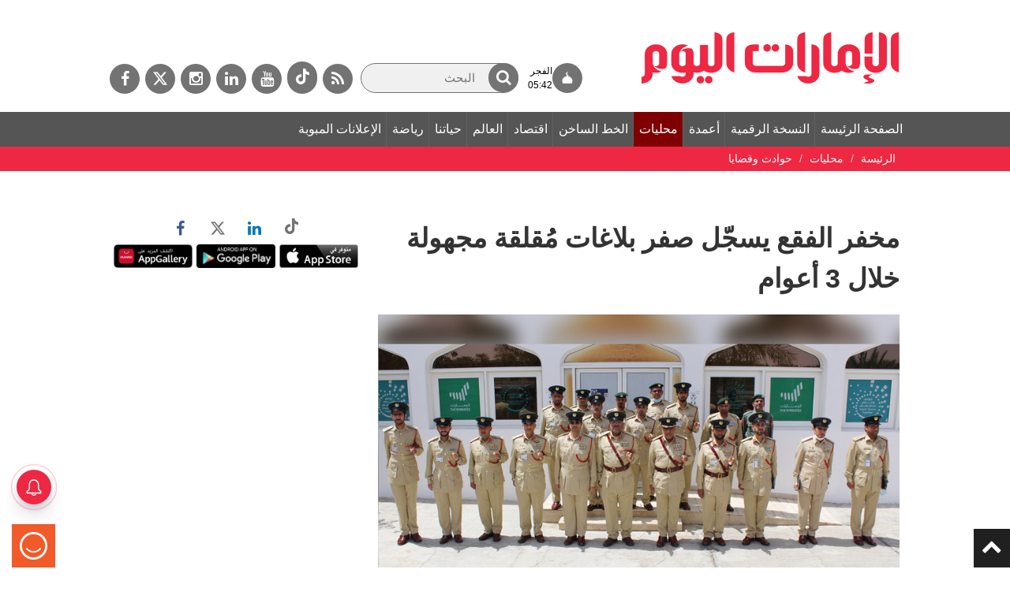

--- FILE ---
content_type: text/html;charset=utf-8
request_url: https://www.emaratalyoum.com/local-section/accidents/2022-04-04-1.1617746
body_size: 22438
content:
<!DOCTYPE html>
 <!--[if lt IE 7]>		<html lang="ar" dir="rtl" class="no-js lt-ie9 lt-ie8 lt-ie7">	<![endif]-->
<!--[if IE 7]>			<html lang="ar" dir="rtl" class="no-js lt-ie9 lt-ie8">	<![endif]-->
<!--[if IE 8]>			<html lang="ar" dir="rtl" class="no-js lt-ie9">	<![endif]-->
<!--[if gt IE 8]><!-->	<html lang="ar" dir="rtl" class="no-js">	<!--<![endif]-->
	<head prefix="og: https://ogp.me/ns# article: https://ogp.me/ns/article# fb: https://ogp.me/ns/fb#">
		<meta charset="utf-8" />
		<meta name="viewport" content="width=device-width, initial-scale=1" />
		<meta name="msapplication-tap-highlight" content="no" />
					<meta name="robots" content="index" />
			<meta name="robots" content="ACAP allow-index" />
								
						    		        <meta name="author" content="دبي ■ الإمارات اليوم" />
			        <meta name="description" content="أفاد مساعد القائد العام لشؤون البحث الجنائي في شرطة دبي، اللواء خبير خليل إبراهيم المنصوري، بأن مخفر شرطة الفقع نجح في الحفاظ على الأمن والأمان من خلال البرامج التي يُطبقها في منطقة اختصاصه، الأمر الذي أدى إلى تسجيل صفر بلاغات مُقلقة مجهولة خلال الثلاثة أ" />
	    			        <meta name="google-site-verification" content="Vy2SBmA_hXaJCozRugbjNFCr3RLkrR79Ern6yNRRRxE" />
			        <meta name="y_key" content="5cc61ad255c45254" />
			        <meta name="msvalidate.01" content="97B560A2BDDF76982EF1BBF2E5F4DE45" />
			        <meta name="alexaVerifyID" content="UN1aXv0h592_B4rpx_Pijv9CBp8" />
				        <meta property="fb:app_id" content="117330441677548" />
			        <meta property="fb:pages" content="107427237881" />
														        <link rel="canonical" href="https://www.emaratalyoum.com/local-section/accidents/2022-04-04-1.1617746" />
		        <link rel="amphtml" href="https://www.emaratalyoum.com/local-section/accidents/2022-04-04-1.1617746?ot=ot.AMPPageLayout" />
				<meta property="ia:markup_url" content="https://www.emaratalyoum.com/local-section/accidents/2022-04-04-1.1617746?ot=ot.FBIAPageLayout">
				<link rel="preload" href="https://www.emaratalyoum.com/res/css/eay/fonts/fa-brands-400.woff2" as="font" type="font/woff2" crossorigin="anonymous">
    <link rel="preload" href="https://www.emaratalyoum.com/polopoly_fs/1.1617743.1649025212!/image/image.jpg" as="image" />
	<link rel="image_src" href="https://www.emaratalyoum.com/polopoly_fs/1.1617743.1649025212!/image/image.jpg" />
		
				
			  	
			  	
			<title>مخفر الفقع يسجّل صفر بلاغات مُقلقة مجهولة خلال 3 أعوام</title>
				<meta property="og:site_name" content="الإمارات اليوم" />
	        <meta property="og:locale" content="ar_AR" />
		<meta property="og:title" content="مخفر الفقع يسجّل صفر بلاغات مُقلقة مجهولة خلال 3 أعوام" />
	        <meta property="og:type" content="article" />
			   <meta property="og:url" content="https://www.emaratalyoum.com/local-section/accidents/2022-04-04-1.1617746" />
	    <meta property="og:image" content="https://www.emaratalyoum.com/polopoly_fs/1.1617743.1649025212!/image/image.jpg" />
			<meta property="og:image:alt" content="مخفر الفقع يسجّل صفر بلاغات مُقلقة مجهولة خلال 3 أعوام" />
		        <meta property="og:description" content="أفاد مساعد القائد العام لشؤون البحث الجنائي في شرطة دبي، اللواء خبير خليل إبراهيم المنصوري، بأن مخفر شرطة الفقع نجح في الحفاظ على الأمن والأمان من خلال البرامج التي يُطبقها في منطقة اختصاصه، الأمر الذي أدى إلى تسجيل صفر بلاغات مُقلقة مجهولة خلال الثلاثة أ" />
			<meta property="article:published_time" content="2022-04-03T22:05:00+0000" />
	<meta property="article:modified_time" content="2022-04-04T00:32:04+0000" />
					<meta name="article:section" content="محليات" />
					<meta name="twitter:card" content="summary_large_image" />
		<meta name="twitter:site" content="@emaratalyoum" />
	<meta name="twitter:creator" content="@emaratalyoum" />
		
			<meta name="twitter:url" content="https://www.emaratalyoum.com/local-section/accidents/2022-04-04-1.1617746" />
	    <meta name="twitter:title" content="مخفر الفقع يسجّل صفر بلاغات مُقلقة مجهولة خلال 3 أعوام" />
        <meta name="twitter:description" content="أفاد مساعد القائد العام لشؤون البحث الجنائي في شرطة دبي، اللواء خبير خليل إبراهيم المنصوري، بأن مخفر شرطة الفقع نجح في الحفاظ على الأمن والأمان من خلال البرامج التي يُطبقها في منطقة اختصاصه، الأمر الذي أدى إلى تسجيل صفر بلاغات مُقلقة مجهولة خلال الثلاثة أ" />
		<meta name="twitter:image:src" content="https://www.emaratalyoum.com/polopoly_fs/1.1617743.1649025212!/image/image.jpg" />
    	<meta name="twitter:app:name:iphone" content="الإمارات اليوم" />
	<meta name="twitter:app:id:iphone" content="658316079" />
	<meta name="twitter:app:name:ipad" content="الإمارات اليوم" />
	<meta name="twitter:app:id:ipad" content="658316079" />
			<meta name="twitter:app:name:googleplay" content="الإمارات اليوم" />
	<meta name="twitter:app:id:googleplay" content="com.emaratalyoum.emaratalyoum" />
		
			
				<script type="application/ld+json">
			{
				"@context": "https://schema.org",
				"@type": "NewsMediaOrganization",
				"@id": "https://www.emaratalyoum.com#organization",
				"url": "https://www.emaratalyoum.com",
				"name": "\u0627\u0644\u0625\u0645\u0627\u0631\u0627\u062A \u0627\u0644\u064A\u0648\u0645",
				"alternateName": "Emarat Alyoum",
				"logo": {
					"@type": "ImageObject",
					"@id": "https://www.emaratalyoum.com#logo",
					"inLanguage": "ar",
					"url": "https://www.emaratalyoum.com/res/img/eay/logo-2023-1200x675.png",
					"width": 1200,
					"height": 675,
					"caption": "\u0627\u0644\u0625\u0645\u0627\u0631\u0627\u062A \u0627\u0644\u064A\u0648\u0645"
				},
				"image": {
					"@id": "https://www.emaratalyoum.com#logo"
				},
				"correctionsPolicy": "https://www.emaratalyoum.com/privacy-policy-1.2031",
				"ethicsPolicy": "https://www.emaratalyoum.com/privacy-policy-1.2031",
				"masthead": "https://www.emaratalyoum.com/about-us-1.169",
				"verificationFactCheckingPolicy": "https://www.emaratalyoum.com/privacy-policy-1.2031",
				"sameAs": [
											"https://news.google.com/publications/CAAqBwgKMKzRgAsw0vWMAw",
																"https://www.youtube.com/user/alemaratalyoum",
																"https://twitter.com/emaratalyoum",
																"https://www.instagram.com/emaratalyoum",
																"https://www.linkedin.com/company/emaratalyoum",
																"https://www.facebook.com/107427237881"
									]
			}
		</script>
						<script type="application/ld+json">
		{
			"@context": "https://schema.org",
			"@type": "WebSite",
			"@id": "https://www.emaratalyoum.com#website",
			"url": "https://www.emaratalyoum.com",
			"inLanguage": "ar",
			"name": "\u0627\u0644\u0625\u0645\u0627\u0631\u0627\u062A \u0627\u0644\u064A\u0648\u0645",
			"description": "\u062A\u0627\u0628\u0639\u0648\u0627 \u0622\u062E\u0631 \u0627\u0644\u0623\u062E\u0628\u0627\u0631 \u0627\u0644\u0645\u062D\u0644\u064A\u0629 \u0648\u0627\u0644\u0631\u064A\u0627\u0636\u064A\u0629 \u0648\u0627\u0644\u0633\u064A\u0627\u0633\u064A\u0629 \u0648\u0627\u0644\u0627\u0642\u062A\u0635\u0627\u062F\u064A\u0629 \u0648\u0627\u0647\u0645 \u0627\u0644\u0645\u0648\u0627\u0636\u064A\u0639 \u0641\u064A \u062F\u0628\u064A \u0648\u0627\u0644\u0634\u0627\u0631\u0642\u0629 \u0648\u0639\u062C\u0645\u0627\u0646 \u0648\u0627\u0645 \u0627\u0644\u0642\u064A\u0648\u064A\u0646 \u0648\u0631\u0623\u0633 \u0627\u0644\u062E\u064A\u0645\u0629 \u0648\u0627\u0644\u0641\u062C\u064A\u0631\u0629 \u0648\u0623\u0628\u0648\u0638\u0628\u064A \r\n\u0648\u0643\u0644 \u0645\u0627\u064A\u062A\u0639\u0644\u0642 \u0628\u0627\u0644\u0627\u062D\u062F\u0627\u062B \u0627\u0644\u0639\u0627\u0644\u0645\u064A\u0629 ",
			"publisher": {
				"@id": "https://www.emaratalyoum.com#organization"
			},
			"potentialAction": [
				{
					"@type": "SearchAction",
					"target": "https://www.emaratalyoum.com/search-7.952347?q={search_term_string}",
					"query-input": "required name=search_term_string"
				}
			]
		}
		</script>
		<script type="application/ld+json">
		{
			"@context": "https://schema.org",
							"@type": "WebPage",
										"@id": "https://www.emaratalyoum.com/local-section/accidents/2022-04-04-1.1617746#webpage",
				"url": "https://www.emaratalyoum.com/local-section/accidents/2022-04-04-1.1617746",
						"isPartOf": {
				"@id": "https://www.emaratalyoum.com#website"
			},

			"inLanguage": "ar",
			"name": "\u0645\u062E\u0641\u0631 \u0627\u0644\u0641\u0642\u0639 \u064A\u0633\u062C\u0651\u0644 \u0635\u0641\u0631 \u0628\u0644\u0627\u063A\u0627\u062A \u0645\u064F\u0642\u0644\u0642\u0629 \u0645\u062C\u0647\u0648\u0644\u0629 \u062E\u0644\u0627\u0644 3 \u0623\u0639\u0648\u0627\u0645",
			"headline": "\u0645\u062E\u0641\u0631 \u0627\u0644\u0641\u0642\u0639 \u064A\u0633\u062C\u0651\u0644 \u0635\u0641\u0631 \u0628\u0644\u0627\u063A\u0627\u062A \u0645\u064F\u0642\u0644\u0642\u0629 \u0645\u062C\u0647\u0648\u0644\u0629 \u062E\u0644\u0627\u0644 3 \u0623\u0639\u0648\u0627\u0645",
							"description": "\u0623\u0641\u0627\u062F \u0645\u0633\u0627\u0639\u062F \u0627\u0644\u0642\u0627\u0626\u062F \u0627\u0644\u0639\u0627\u0645 \u0644\u0634\u0624\u0648\u0646 \u0627\u0644\u0628\u062D\u062B \u0627\u0644\u062C\u0646\u0627\u0626\u064A \u0641\u064A \u0634\u0631\u0637\u0629 \u062F\u0628\u064A\u060C \u0627\u0644\u0644\u0648\u0627\u0621 \u062E\u0628\u064A\u0631 \u062E\u0644\u064A\u0644 \u0625\u0628\u0631\u0627\u0647\u064A\u0645 \u0627\u0644\u0645\u0646\u0635\u0648\u0631\u064A\u060C \u0628\u0623\u0646 \u0645\u062E\u0641\u0631 \u0634\u0631\u0637\u0629 \u0627\u0644\u0641\u0642\u0639 \u0646\u062C\u062D \u0641\u064A \u0627\u0644\u062D\u0641\u0627\u0638 \u0639\u0644\u0649 \u0627\u0644\u0623\u0645\u0646 \u0648\u0627\u0644\u0623\u0645\u0627\u0646 \u0645\u0646 \u062E\u0644\u0627\u0644 \u0627\u0644\u0628\u0631\u0627\u0645\u062C \u0627\u0644\u062A\u064A \u064A\u064F\u0637\u0628\u0642\u0647\u0627 \u0641\u064A \u0645\u0646\u0637\u0642\u0629 \u0627\u062E\u062A\u0635\u0627\u0635\u0647\u060C \u0627\u0644\u0623\u0645\u0631 \u0627\u0644\u0630\u064A \u0623\u062F\u0649 \u0625\u0644\u0649 \u062A\u0633\u062C\u064A\u0644 \u0635\u0641\u0631 \u0628\u0644\u0627\u063A\u0627\u062A \u0645\u064F\u0642\u0644\u0642\u0629 \u0645\u062C\u0647\u0648\u0644\u0629 \u062E\u0644\u0627\u0644 \u0627\u0644\u062B\u0644\u0627\u062B\u0629 \u0623",
															"breadcrumb": {
						"@id": "https://www.emaratalyoum.com/local-section/accidents/2022-04-04-1.1617746#breadcrumb"
					},
										"about": {
				"@id": "https://www.emaratalyoum.com#organization"
			},
												"primaryImageOfPage": {
						"@id": "https://www.emaratalyoum.com/polopoly_fs/1.1617743.1649025212!/image/image.jpg#primaryimage"
					},
							
			"potentialAction": [
				{
					"@type": "ReadAction",
					"target": [
													"https://www.emaratalyoum.com/local-section/accidents/2022-04-04-1.1617746"
											]
				}
			]
		}
		</script>

																																																						
									<script type="application/ld+json">
					{
						"@context": "https://schema.org",
						"@type": "BreadcrumbList",
						"@id": "https://www.emaratalyoum.com/local-section/accidents/2022-04-04-1.1617746#breadcrumb",
						"itemListElement": [
																																																														{
										"@type": "ListItem",
										"position": 1,
										"item": {
																						"@id": "https://www.emaratalyoum.com/local-section",
											"name": "\u0645\u062D\u0644\u064A\u0627\u062A"
										}
									}
									,																																								{
										"@type": "ListItem",
										"position": 2,
										"item": {
																						"@id": "https://www.emaratalyoum.com/local-section/accidents",
											"name": "\u062D\u0648\u0627\u062F\u062B \u0648\u0642\u0636\u0627\u064A\u0627"
										}
									}
																														]
					}
				</script>
										<script type="application/ld+json">
			{
				"@context": "https://schema.org",
				"@type": "ImageObject",
				"@id": "https://www.emaratalyoum.com/local-section/accidents/2022-04-04-1.1617746#primaryimage",
				"inLanguage": "ar",
									"url": "https://www.emaratalyoum.com/polopoly_fs/1.1617743.1649025212!/image/image.jpg",
																			"width": 800,
																"height": 450
												}
			</script>
			<script type="application/ld+json">
				{
					"@context": "https://schema.org",
					"@type": ["Article","NewsArticle"],
					"@id": "https://www.emaratalyoum.com/local-section/accidents/2022-04-04-1.1617746#article",
					"isPartOf": {
						"@id": "https://www.emaratalyoum.com/local-section/accidents/2022-04-04-1.1617746#webpage"
					},
					"inLanguage": "ar",
					"url": "https://www.emaratalyoum.com/local-section/accidents/2022-04-04-1.1617746",
					"headline": "\u0645\u062E\u0641\u0631 \u0627\u0644\u0641\u0642\u0639 \u064A\u0633\u062C\u0651\u0644 \u0635\u0641\u0631 \u0628\u0644\u0627\u063A\u0627\u062A \u0645\u064F\u0642\u0644\u0642\u0629 \u0645\u062C\u0647\u0648\u0644\u0629 \u062E\u0644\u0627\u0644 3 \u0623\u0639\u0648\u0627\u0645",
										"datePublished": "2022-04-03T22:05:00+0000",
					"dateModified": "2022-04-04T00:32:04+0000",
					"mainEntityOfPage": {
						"@id": "https://www.emaratalyoum.com/local-section/accidents/2022-04-04-1.1617746#webpage"
					},
										"publisher": {
						"@type": "Organization",
						"name": "\u0627\u0644\u0625\u0645\u0627\u0631\u0627\u062A \u0627\u0644\u064A\u0648\u0645",
						"logo": {
							"@type": "ImageObject",
							"url": "https://www.emaratalyoum.com/res/img/eay/logo-140x60.png",
							"width": 140,
							"height": 60
						}
					},
					"image": {
						"@id": "https://www.emaratalyoum.com/local-section/accidents/2022-04-04-1.1617746#primaryimage"
					},

																									"creator": [
																	"\u062F\u0628\u064A \u25A0 \u0627\u0644\u0625\u0645\u0627\u0631\u0627\u062A \u0627\u0644\u064A\u0648\u0645" 							 ],
					
											"author": {
							"@type": "Person",
							"name": "\u062F\u0628\u064A \u25A0 \u0627\u0644\u0625\u0645\u0627\u0631\u0627\u062A \u0627\u0644\u064A\u0648\u0645"
						},
					
										"articleSection": [
																																 "\u0645\u062D\u0644\u064A\u0627\u062A" , 													 "\u062D\u0648\u0627\u062F\u062B \u0648\u0642\u0636\u0627\u064A\u0627"  											],
					"copyrightYear": "2021",
					"copyrightHolder": {
						"@id": "https://www.emaratalyoum.com#organization"
					}
				}
			</script>
					<script>
      window.COGNATIVEX = window.COGNATIVEX || {};
      window.COGNATIVEX.widgets = window.COGNATIVEX.widgets || [];

	  		<!-- Bottom & Pop up Page Experience Details: (Article)-->
		window.COGNATIVEX.widgets.push(function () {
			window.COGNATIVEX.renderWidgets(['5653503041077248','5673817028427776']);
		});
	      </script>

	<!-- Meta Data -->
	<script id="cognativex-metadata" type="text/cognativex">
	{
	    			"@type": "NewsArticle",
			  	"postid": "1.1617746",
					 "url": "https://www.emaratalyoum.com/local-section/accidents/2022-04-04-1.1617746",
			    			 "type": "article",
			   						"thumbnail": "https://www.emaratalyoum.com/polopoly_fs/1.1617743.1649025212!/image/image.jpg",
						    			"published_time": "2022-04-03T22:05:00+0000",
							"description": "\u0623\u0641\u0627\u062F \u0645\u0633\u0627\u0639\u062F \u0627\u0644\u0642\u0627\u0626\u062F \u0627\u0644\u0639\u0627\u0645 \u0644\u0634\u0624\u0648\u0646 \u0627\u0644\u0628\u062D\u062B \u0627\u0644\u062C\u0646\u0627\u0626\u064A \u0641\u064A \u0634\u0631\u0637\u0629 \u062F\u0628\u064A\u060C \u0627\u0644\u0644\u0648\u0627\u0621 \u062E\u0628\u064A\u0631 \u062E\u0644\u064A\u0644 \u0625\u0628\u0631\u0627\u0647\u064A\u0645 \u0627\u0644\u0645\u0646\u0635\u0648\u0631\u064A\u060C \u0628\u0623\u0646 \u0645\u062E\u0641\u0631 \u0634\u0631\u0637\u0629 \u0627\u0644\u0641\u0642\u0639 \u0646\u062C\u062D \u0641\u064A \u0627\u0644\u062D\u0641\u0627\u0638 \u0639\u0644\u0649 \u0627\u0644\u0623\u0645\u0646 \u0648\u0627\u0644\u0623\u0645\u0627\u0646 \u0645\u0646 \u062E\u0644\u0627\u0644 \u0627\u0644\u0628\u0631\u0627\u0645\u062C \u0627\u0644\u062A\u064A \u064A\u064F\u0637\u0628\u0642\u0647\u0627 \u0641\u064A \u0645\u0646\u0637\u0642\u0629 \u0627\u062E\u062A\u0635\u0627\u0635\u0647\u060C \u0627\u0644\u0623\u0645\u0631 \u0627\u0644\u0630\u064A \u0623\u062F\u0649 \u0625\u0644\u0649 \u062A\u0633\u062C\u064A\u0644 \u0635\u0641\u0631 \u0628\u0644\u0627\u063A\u0627\u062A \u0645\u064F\u0642\u0644\u0642\u0629 \u0645\u062C\u0647\u0648\u0644\u0629 \u062E\u0644\u0627\u0644 \u0627\u0644\u062B\u0644\u0627\u062B\u0629 \u0623",
									"title": "\u0645\u062E\u0641\u0631 \u0627\u0644\u0641\u0642\u0639 \u064A\u0633\u062C\u0651\u0644 \u0635\u0641\u0631 \u0628\u0644\u0627\u063A\u0627\u062A \u0645\u064F\u0642\u0644\u0642\u0629 \u0645\u062C\u0647\u0648\u0644\u0629 \u062E\u0644\u0627\u0644 3 \u0623\u0639\u0648\u0627\u0645",
		
	    													"author": "\u062F\u0628\u064A \u25A0 \u0627\u0644\u0625\u0645\u0627\u0631\u0627\u062A \u0627\u0644\u064A\u0648\u0645",
							"classes": [
																								{"key":"class1", "mapping":"category", "value":"\u0645\u062D\u0644\u064A\u0627\u062A" },																				{"key":"class2", "mapping":"sub-category", "value":"\u062D\u0648\u0627\u062F\u062B \u0648\u0642\u0636\u0627\u064A\u0627" }													]
			}
	</script>

					<script src="https://www.emaratalyoum.com/res/js/jquery-3.4.1.min.js"></script>
			<script src="https://www.emaratalyoum.com/res/js/jquery.fancybox-min.js"></script>
			<script src="https://www.emaratalyoum.com/res/js/bootstrap.min.js"></script>
			<script src="https://www.emaratalyoum.com/res/js/slick-min.js"></script>

											<link rel="stylesheet" href="https://www.emaratalyoum.com/res/css/eay/style-min.1740639600365.css" >
				<script src="https://www.emaratalyoum.com/res/js/custom.1740639600365.js"></script>
			
			<script src="https://www.emaratalyoum.com/res/js/jquery.form-min.js"></script>
			<script src="https://www.emaratalyoum.com/res/js/poll-min.js"></script>
			
			<link rel="author" href="https://www.emaratalyoum.com/res/html/humans.txt" />	
			<link rel="icon" href="/favicon.svg">
			<link rel="mask-icon" href="/favicon.svg" color="#ee2743">
			<link rel="apple-touch-icon" href="/apple-touch-icon.png">
			<link rel="manifest" href="/manifest.webmanifest" />
			<meta name="theme-color" content="#ee2743">
	
		
							<link rel="alternate" type="application/rss+xml" title="Mobile - Videos" href="/cmlink/mobile-videos-1.517804" >					<link rel="alternate" type="application/rss+xml" title="Mobile - Multimedia TV" href="/cmlink/mobile-multimedia-tv-1.565208" >					<link rel="alternate" type="application/rss+xml" title="مشاهير" href="/cmlink/1.447568" >					<link rel="alternate" type="application/rss+xml" title="معارض صور" href="/cmlink/1.596400" >					<link rel="alternate" type="application/rss+xml" title="Mobile - Cocktail" href="/cmlink/mobile-cocktail-1.686136" >					<link rel="alternate" type="application/rss+xml" title="Mobile - Fashion and Beauty" href="/cmlink/mobile-fashion-and-beauty-1.775354" >					<link rel="alternate" type="application/rss+xml" title="Mobile - Fashion and Beauty - Fashion" href="/cmlink/mobile-fashion-and-beauty-fashion-1.775355" >					<link rel="alternate" type="application/rss+xml" title="Mobile - Fashion and Beauty - Beauty" href="/cmlink/mobile-fashion-and-beauty-beauty-1.775356" >					<link rel="alternate" type="application/rss+xml" title="Mobile - Fashion and Beauty - Wedding " href="/cmlink/mobile-fashion-and-beauty-wedding-1.775357" >					<link rel="alternate" type="application/rss+xml" title="Mobile - Fashion and Beauty - For him " href="/cmlink/mobile-fashion-and-beauty-for-him-1.775358" >					<link rel="alternate" type="application/rss+xml" title="Mobile - Fashion and Beauty - Fashion -Clothing" href="/cmlink/mobile-fashion-and-beauty-fashion-clothing-1.775367" >					<link rel="alternate" type="application/rss+xml" title="Mobile - Fashion and Beauty - Fashion -Shoes" href="/cmlink/mobile-fashion-and-beauty-fashion-shoes-1.775368" >					<link rel="alternate" type="application/rss+xml" title="Mobile - Fashion and Beauty - Fashion -Bags" href="/cmlink/mobile-fashion-and-beauty-fashion-bags-1.775369" >					<link rel="alternate" type="application/rss+xml" title="Mobile - Fashion and Beauty - Fashion -Accessories" href="/cmlink/mobile-fashion-and-beauty-fashion-accessories-1.775370" >					<link rel="alternate" type="application/rss+xml" title="Mobile - Fashion and Beauty - Make Up" href="/cmlink/mobile-fashion-and-beauty-make-up-1.775379" >					<link rel="alternate" type="application/rss+xml" title="Mobile - Fashion and Beauty - Care" href="/cmlink/mobile-fashion-and-beauty-care-1.775380" >					<link rel="alternate" type="application/rss+xml" title="سياحة وسفر" href="/cmlink/1.830015" >					<link rel="alternate" type="application/rss+xml" title="سياحة داخلية" href="/cmlink/1.830014" >					<link rel="alternate" type="application/rss+xml" title="سياحة خارجية" href="/cmlink/1.830037" >					<link rel="alternate" type="application/rss+xml" title="اختيارات المحررين" href="/cmlink/1.952744" >					<link rel="alternate" type="application/rss+xml" title="Time Lapse" href="/cmlink/time-lapse-1.952975" >					<link rel="alternate" type="application/rss+xml" title="Mobile - Multimedia TV" href="/cmlink/mobile-multimedia-tv-1.565208" >					<link rel="alternate" type="application/rss+xml" title="Mobile - Business - Consumer" href="/cmlink/mobile-business-consumer-1.530020" >					<link rel="alternate" type="application/rss+xml" title="Mobile - Games" href="/cmlink/mobile-games-1.526448" >					<link rel="alternate" type="application/rss+xml" title="Mobile - Vehicles And Engines" href="/cmlink/mobile-vehicles-and-engines-1.526447" >					<link rel="alternate" type="application/rss+xml" title="Mobile - PC" href="/cmlink/mobile-pc-1.526445" >					<link rel="alternate" type="application/rss+xml" title="Mobile - Mobiles" href="/cmlink/mobile-mobiles-1.526444" >					<link rel="alternate" type="application/rss+xml" title="Mobile - Opinion" href="/cmlink/mobile-opinion-1.517803" >					<link rel="alternate" type="application/rss+xml" title="Mobile - Sports - Arab" href="/cmlink/mobile-sports-arab-1.517799" >					<link rel="alternate" type="application/rss+xml" title="Mobile - Sports - Local" href="/cmlink/mobile-sports-local-1.517798" >					<link rel="alternate" type="application/rss+xml" title="Mobile - Sports" href="/cmlink/mobile-sports-1.516757" >					<link rel="alternate" type="application/rss+xml" title="Mobile - Life - LifeStyle" href="/cmlink/mobile-life-lifestyle-1.517792" >					<link rel="alternate" type="application/rss+xml" title="Mobile - Life - Rest and Recreation" href="/cmlink/mobile-life-rest-and-recreation-1.517793" >					<link rel="alternate" type="application/rss+xml" title="Mobile - Life - Guide" href="/cmlink/mobile-life-guide-1.517794" >					<link rel="alternate" type="application/rss+xml" title="Mobile - Life - Society" href="/cmlink/mobile-life-society-1.517795" >					<link rel="alternate" type="application/rss+xml" title="Mobile - Life - Four sides" href="/cmlink/mobile-life-four-sides-1.517791" >					<link rel="alternate" type="application/rss+xml" title="Mobile - Life - Cinema" href="/cmlink/mobile-life-cinema-1.517790" >					<link rel="alternate" type="application/rss+xml" title="Mobile - Life - Culture" href="/cmlink/mobile-life-culture-1.517789" >					<link rel="alternate" type="application/rss+xml" title="Mobile - Life" href="/cmlink/mobile-life-1.517788" >					<link rel="alternate" type="application/rss+xml" title="Mobile - Politics - Weekly supplements - World Press " href="/cmlink/mobile-politics-weekly-supplements-world-press-1.517486" >					<link rel="alternate" type="application/rss+xml" title="Mobile - Politics - Weekly supplements - Beyond Politics " href="/cmlink/mobile-politics-weekly-supplements-beyond-politics-1.517484" >					<link rel="alternate" type="application/rss+xml" title="Mobile - Politics - Weekly Supplements" href="/cmlink/mobile-politics-weekly-supplements-1.517481" >					<link rel="alternate" type="application/rss+xml" title="Mobile - Politics - Reports and Translations" href="/cmlink/mobile-politics-reports-and-translations-1.517480" >					<link rel="alternate" type="application/rss+xml" title="Mobile - Politics - News" href="/cmlink/mobile-politics-news-1.517479" >					<link rel="alternate" type="application/rss+xml" title="Mobile - Politics" href="/cmlink/mobile-politics-1.517477" >					<link rel="alternate" type="application/rss+xml" title="Mobile - Business Arab" href="/cmlink/mobile-business-arab-1.517775" >					<link rel="alternate" type="application/rss+xml" title="Mobile - Business Local" href="/cmlink/mobile-business-local-1.517774" >					<link rel="alternate" type="application/rss+xml" title="Mobile - Business" href="/cmlink/mobile-business-1.517773" >					<link rel="alternate" type="application/rss+xml" title="Mobile - Local section Others" href="/cmlink/mobile-local-section-others-1.517766" >					<link rel="alternate" type="application/rss+xml" title="Mobile - Local section Education" href="/cmlink/mobile-local-section-education-1.517765" >					<link rel="alternate" type="application/rss+xml" title="Mobile - Local section Health" href="/cmlink/mobile-local-section-health-1.517764" >					<link rel="alternate" type="application/rss+xml" title="Mobile - Local section Hotline" href="/cmlink/mobile-local-section-hotline-1.517763" >					<link rel="alternate" type="application/rss+xml" title="Mobile - Local section Courts" href="/cmlink/mobile-local-section-courts-1.517767" >					<link rel="alternate" type="application/rss+xml" title="Mobile - Local section Accidents" href="/cmlink/mobile-local-section-accidents-1.517762" >					<link rel="alternate" type="application/rss+xml" title="Mobile - Local Section" href="/cmlink/mobile-local-section-1.517760" >					<link rel="alternate" type="application/rss+xml" title="Mobile - Breaking News" href="/cmlink/mobile-breaking-news-1.517768" >					<link rel="alternate" type="application/rss+xml" title="Mobile - Flash news" href="/cmlink/mobile-flash-news-1.517476" >		
				
      

      
							<link rel="dns-prefetch" href="//www.googletagmanager.com" />
		<!-- Google tag (gtag.js) -->
		<script async src="https://www.googletagmanager.com/gtag/js?id=UA-960055-1"></script>
		<script>
			window.dataLayer = window.dataLayer || [];
			function gtag(){dataLayer.push(arguments);}
			gtag('set', 'linker', {'domains': ['emaratalyoum.com']});
			gtag('js', new Date());
			gtag('config', 'UA-960055-1');
		</script>
					
							<!-- Google tag (gtag.js) -->
		<script async src="https://www.googletagmanager.com/gtag/js?id=G-RXL2SBCQVT"></script>
		<script>
		  window.dataLayer = window.dataLayer || [];
		  function gtag(){dataLayer.push(arguments);}
		  gtag('js', new Date());
		  gtag('config', 'G-RXL2SBCQVT');
		</script>
					
					<!-- START: 74988343 pixels, are aggregated in consenTag container -->
	<script defer src="https://consentag.eu/public/3.0.1/consenTag.js"></script>
	<script type="text/javascript">
		$( document ).ready(function() {
			consenTag.init({
				containerId: "74988338",
				silentMode: true
			}, true);
		});
	</script>
	<!-- END: 74988343 pixels, are aggregated in consenTag container -->

						
						
							
					<!-- Google Tag Manager -->
	<script>(function(w,d,s,l,i){w[l]=w[l]||[];w[l].push({'gtm.start':
	new Date().getTime(),event:'gtm.js'});var f=d.getElementsByTagName(s)[0],
	j=d.createElement(s),dl=l!='dataLayer'?'&l='+l:'';j.async=true;j.src=
	'https://www.googletagmanager.com/gtm.js?id='+i+dl;f.parentNode.insertBefore(j,f);
	})(window,document,'script','dataLayer','GTM-WHVSRT2');</script>
	<!-- End Google Tag Manager -->
				
				<script async="" id="gpt" src="//securepubads.g.doubleclick.net/tag/js/gpt.js"></script>
		
							<script> window._izq = window._izq || []; window._izq.push(["init" ]); </script>
		<script defer src="https://cdn.izooto.com/scripts/e5f5e52d759b8286b13d990feb62cce17c85e1c9.js?v=1&t=1770096313713"></script>
																				<script>window._izq.push(["userProfile",{"add":{"Category":"محليات"}}]);</script>
						</head>

	
														
	
	<body class=" emaratalyoum local-section accidents article">
					<!-- Google Tag Manager (noscript) -->
	<noscript><iframe src="https://www.googletagmanager.com/ns.html?id=GTM-WHVSRT2"
	height="0" width="0" style="display:none;visibility:hidden"></iframe></noscript>
	<!-- End Google Tag Manager (noscript) -->
				<div class="menuoverlay"></div>
		<a id="top"></a>
		
		<!-- Header -->
		<header id="header">
							
                          <section id="html-snippet-952174" class="html-snippet ">
	<div id="webpush">
  <button id="register">Sign up for web notifications</button>  
  <span class="webpush-closebtn"><span>Webpush Close</span></span>  
</div>

</section>                  <section id="html-snippet-952145" class="html-snippet ">
	<a href="#mainarea" id="skipNavigation" onclick="event.preventDefault();skipNavigation(event);" title="" class="skipnavigation"> تخطى قائمة التنقل </a>
</section>                  
<section class="container-fluid">
	<section class="row">
															<div class="headerright" id="mainarea-952034" role="toolbar">
							
                          <section id="html-snippet-952101" class="html-snippet ">
	<style>
  .searchwrap input[type=text]{width: 200px;}
  
#header .row{display: flex;align-items: center;}
.headerright {position: relative; z-index: 2;}
.toprightholder {position: absolute; z-index: 0;}
#articledetails p iframe{width: 100%;}
@media (max-width: 768px) {
#navigation, #navigation.fixed_navigation, .brakingnews, .breadcrumbholder, 
body.home-page .brakingnews {margin-top: 80px !important;}
}  
</style>
</section>                   
	<a href="https://www.emaratalyoum.com/" title="الصفحة الرئيسة" class="logo">
    <img src="https://www.emaratalyoum.com/polopoly_fs/7.952231.1695885849!/image/image.png_gen/derivatives/default/image.png" alt="الصفحة الرئيسة" />
    </a>

                  <section id="html-snippet-952313" class="html-snippet ">
	<style>
h2.title:after{background: url(https://media.emaratalyoum.com/res/img/heading_arrow.png) center right no-repeat;}
body.home-page .economic h2.title:after{background: url(https://www.emaratalyoum.com/res/img/eay_heading_arrow_economic_v1.jpg) center right no-repeat;}
body.home-page .ourlife h2.title:after {background: url(https://www.emaratalyoum.com/res/img/eay_heading_arrow_ourlife_v1.jpg) center right no-repeat;}
body.home-page .sports h2.title:after {background: url(https://www.emaratalyoum.com/res/img/eay_heading_arrow_sports_v1.jpg) center right no-repeat;}
body.home-page .policy h2.title:after {background: url(https://www.emaratalyoum.com/res/img/eay_heading_arrow_policy_v1.jpg) center right no-repeat;}
</style>

</section>        
      							</div>
							
		
		
				
									<div class="headerleft toprightholder" id="sidearea-952034">
							
                          <section id="html-snippet-321320" class="html-snippet ">
	<!-- <a aria-label="القائمة" href="javascript:void(0);" class="mobilesocials"><i class="fa fa_social"></i><span style="display:none;">القائمة</span></a> -->
<a aria-label="القائمة" href="javascript:void(0);" class="mobilesearch"><i class="fa fa_search"></i><span style="display:none;">Search</span></a>

<div id="social" class="socialdefault">
	<a rel="noopener" href="https://www.emaratalyoum.com/rss-7.951867"  aria-label="خدمة RSS" target="_blank" class="fa fa_rss"><span>خدمة RSS</span></a>
    <a rel="noopener" href="https://www.tiktok.com/@emaratalyoumnews"  aria-label="tiktok" target="_blank" class="fa fa_tiktok">
		<svg width="17" height="20" fill="none" xmlns="http://www.w3.org/2000/svg"><g clip-path="url(#a)"><path d="M17 8.2a7.818 7.818 0 0 1-4.66-1.536v6.984a6.482 6.482 0 0 1-1.1 3.62 6.198 6.198 0 0 1-2.908 2.328 6.003 6.003 0 0 1-3.679.207 6.145 6.145 0 0 1-3.137-1.987 6.443 6.443 0 0 1-1.479-3.473 6.51 6.51 0 0 1 .708-3.722 6.256 6.256 0 0 1 2.641-2.643 6.016 6.016 0 0 1 3.634-.623v3.512a2.754 2.754 0 0 0-1.746.016 2.838 2.838 0 0 0-1.405 1.067 2.973 2.973 0 0 0-.53 1.713c.004.614.195 1.211.548 1.707.353.495.849.863 1.417 1.051.568.188 1.179.186 1.746-.005a2.837 2.837 0 0 0 1.411-1.058c.35-.497.54-1.095.54-1.71V0h3.34c-.003.29.021.581.071.867.116.638.358 1.245.71 1.784.351.538.806.997 1.336 1.349A4.513 4.513 0 0 0 17 4.785V8.2z" fill="#fff"/></g><defs><clipPath id="a"><path fill="#fff" d="M0 0h17v20H0z"/></clipPath></defs></svg>
    </a>
	<a rel="noopener" href="https://www.youtube.com/user/alemaratalyoum"  aria-label="يوتيوب" target="_blank" class="fa fa_yo"><span>يوتيوب</span></a>
	<a rel="noopener" href="https://www.linkedin.com/company/emaratalyoum"  aria-label="لينكدي" target="_blank" class="fa fa_in"><span>لينكدي</span></a>
	<a rel="noopener" href="https://www.instagram.com/emaratalyoum/"  aria-label="إينستاجرام" target="_blank" class="fa fa_inst"><span>إينستاجرام</span></a>
	<a rel="noopener" href="https://twitter.com/emaratalyoum"  target="_blank" aria-label="تويتر" class="fa-brands fa-x-twitter"><span>تويتر</span></a>
	<a rel="noopener" href="https://www.facebook.com/EmaratAlYoum/" aria-label="فيسبوك" target="_blank" class="fa fa_fb"><span>فيسبوك</span></a>
    <!--a href="/expo2020" class="expologo"><img src="https://media.emaratalyoum.com/images/expo2020/icon_.png" ></a--> 
</div> 

<!--
<style>
#social.socialdefault a.expologo{background: none;}
.expologo img{width: auto;}
.toprightholder{display: flex;align-items: center;justify-content: end;flex-direction: row-reverse;}
#social.socialdefault a.expologo {background: none;width: 50px;min-width: 50px; max-width: 50px; position: absolute; top: 0px;padding: 0px; margin: -5px 10px 0 0;}
#social.socialdefault a.expologo img{width: 100%}
@media (max-width: 768px) {
#social.socialdefault a.expologo{width: 36px; min-width: 36px; max-width: 36px; position: relative; top: 0px; padding: 0px; margin: 0;}
#social.socialdefault a.expologo img{width: auto}  
}
</style>-->

<style>
  .mobilesearch{display: none;}
.mobilesearch .fa_search{font-size: 22px;}
.mobilesocials{display: none;}
#social.socialdefault a.expologo{background: none;}
.expologo img{width: auto;}
.toprightholder{display: flex;align-items: center;justify-content: end;flex-direction: row-reverse;}

#social.socialdefault a.expologo {background: none;width: 50px;min-width: 50px; max-width: 50px; position: absolute; top: 0px;padding: 0px; margin: -5px 10px 0 0;}
#social.socialdefault a.expologo img{width: 100%}
@media (max-width: 768px) {
#social.socialdefault a.expologo{width: 36px; min-width: 36px; max-width: 36px; position: relative; top: 0px; padding: 0px; margin: 0;}
#social.socialdefault a.expologo img{width: auto}

.searchwrap{position: absolute;width: 100%;left: 0;text-align: center;top: 54px;background: #b62d30;padding: 15px;} 
.searchwrap input[type=text] {width: 100%;}
.searchwrap form{position: relative}
.mobilesocials{display: block;}
  #navigation{height: 100vh;overflow: scroll;}
  #social, #social.social_fixed {position: fixed;width: 100%;left: 0;text-align: center;bottom: 0;background: #b62d30;padding: 10px;top: inherit;}
  .mobilesearch {display: block;position: absolute;top: 14px;left: 63px;border: none; padding: 5px 10px;}
}
</style>

<script>
  $(document).ready(function () {
  $(".mobilesearch").click(function () {
     $(".searchwrap").fadeToggle();
  }),
   $(".navbar-toggle").click(function () {
     $("#social").fadeToggle();
     $(".searchwrap").hide();
  })     
    
 });
</script>

</section>                  

		<div class="searchwrap" id="search-952347">
					<form action="https://www.emaratalyoum.com/local-section/accidents/search-7.952347" method="get">
								<input aria-hidden="true" type="hidden" name="s" value="d" />
				<label for="q" aria-label="البحث" class="frmlabelnewsletter">البحث</label>
				<input aria-label="البحث" id="q" name="q" type="text" placeholder="البحث" value="">
                <button aria-label="البحث" id="search_submit" type="submit" role="button"> <i class="fa fa_search"></i> <span class="hidespan">ابحث</span></button>
			</form>
			<a href="https://www.emaratalyoum.com/local-section/accidents/search-7.952347?t=a&amp;f=on" class="advanced">بحث متقدم</a>
			</div>
                  <section id="html-snippet-952361" class="html-snippet topbar">
	<div class="prayer-header"> 
  <a href="/prayer-time">
    <div class="icon">

<svg width="14" height="15" viewBox="0 0 14 15" fill="none" xmlns="http://www.w3.org/2000/svg">
<path d="M12.7842 13.5432H12.322C12.7551 12.8331 13 12.0256 13 11.1691C13 8.70632 10.9755 6.64844 8.27364 6.14842L8.25309 6.11281C7.52242 5.84929 6.99997 5.14978 6.99997 4.32825C6.99997 5.14978 6.47756 5.84929 5.74687 6.11281L5.72632 6.14842C3.02444 6.64844 1 8.70632 1 11.1691C1 12.0256 1.24484 12.8331 1.67803 13.5432H1.21582C1.0971 13.5432 1 13.6404 1 13.759V14.1475C1 14.2662 1.09712 14.3633 1.21582 14.3633H2.30112H11.6989H12.7842C12.9029 14.3633 13 14.2662 13 14.1475V13.759C13 13.6404 12.9029 13.5432 12.7842 13.5432Z" fill="currentColor" stroke="currentColor" stroke-miterlimit="10"/>
<mask id="path-2-inside-1_47_3859" fill="currentColor">
<path d="M9.25 4.06286C8.85215 4.45987 8.30754 4.70459 7.70673 4.70459C6.48798 4.70459 5.5 3.69723 5.5 2.45457C5.5 1.21195 6.48798 0.20459 7.70673 0.20459C7.82894 0.20459 7.94874 0.214718 8.0655 0.234243C7.13065 0.398666 6.41945 1.22948 6.41945 2.22958C6.41945 3.34792 7.30868 4.25457 8.40551 4.25457C8.70755 4.25457 8.99374 4.18583 9.25 4.06286Z"/>
</mask>
<path d="M9.25 4.06286C8.85215 4.45987 8.30754 4.70459 7.70673 4.70459C6.48798 4.70459 5.5 3.69723 5.5 2.45457C5.5 1.21195 6.48798 0.20459 7.70673 0.20459C7.82894 0.20459 7.94874 0.214718 8.0655 0.234243C7.13065 0.398666 6.41945 1.22948 6.41945 2.22958C6.41945 3.34792 7.30868 4.25457 8.40551 4.25457C8.70755 4.25457 8.99374 4.18583 9.25 4.06286Z" fill="currentColor"/>
<path d="M9.25 4.06286L9.95636 4.77071L8.81735 3.16129L9.25 4.06286ZM8.0655 0.234243L8.23872 1.21913L8.23043 -0.752063L8.0655 0.234243ZM8.40551 4.25457V3.25457V4.25457ZM8.54364 3.35501C8.32362 3.57456 8.02937 3.70459 7.70673 3.70459V5.70459C8.58571 5.70459 9.38068 5.34518 9.95636 4.77071L8.54364 3.35501ZM7.70673 3.70459C7.05849 3.70459 6.5 3.16335 6.5 2.45457H4.5C4.5 4.23111 5.91747 5.70459 7.70673 5.70459V3.70459ZM6.5 2.45457C6.5 1.74584 7.05848 1.20459 7.70673 1.20459V-0.79541C5.91748 -0.79541 4.5 0.678063 4.5 2.45457H6.5ZM7.70673 1.20459C7.77356 1.20459 7.83819 1.21012 7.90057 1.22055L8.23043 -0.752063C8.05929 -0.780681 7.88433 -0.79541 7.70673 -0.79541V1.20459ZM7.89227 -0.75064C6.47389 -0.501171 5.41945 0.749545 5.41945 2.22958H7.41945C7.41945 1.70941 7.78741 1.2985 8.23872 1.21913L7.89227 -0.75064ZM5.41945 2.22958C5.41945 3.88182 6.73819 5.25457 8.40551 5.25457V3.25457C7.87917 3.25457 7.41945 2.81402 7.41945 2.22958H5.41945ZM8.40551 5.25457C8.86096 5.25457 9.29469 5.1506 9.68265 4.96442L8.81735 3.16129C8.69279 3.22107 8.55414 3.25457 8.40551 3.25457L8.40551 5.25457Z" fill="currentColor" mask="url(#path-2-inside-1_47_3859)"/>
</svg>

    </div>
    
    <div>
      <span class="prayer-nf"></span>
      <span class="prayer-hours"></span>
    </div> 
  </a>   
</div>

<style>
  .orangelight.prayer.sidewrap {display: none}
  .widget.prayer.top {display: none}
  
  .prayer-header{
    display: block;
    margin: 0 0 0 12px;
    padding: 0px;
  }

  .prayer-header .icon{
    width: 38px;
    display: flex;
    align-items: center;
    justify-content: center;
    background: #737373;
    border-radius: 50px;
    padding: 7px;
    color: #FFF;
    height: 38px
  }

  .prayer-header a{
    display: flex;
    align-items: center;
    justify-content: center;
    gap: 12px; 
    font-family: Tahoma, Geneva, sans-serif;
    font-size: 12px;
    line-height: 1.5; 
    text-decoration: none;
  }  
  
  .prayer-header div {
    display: flex;
    flex-direction: column;
  }
  
  
  @media (max-width: 768px) {
    .prayer-header { 
        position: absolute;
        top: 12px;
        left: 95px;
    }
    
    .prayer-header a{
      flex-direction: row-reverse;
      gap: 0;
      text-align: left;
    }
      
    .prayer-header .icon {
      background: none;
      color: #000;
    }
  
    .logo {
      width: 70%;
    }
  }
</style>
</section>                  	
<div class="widget prayerholder top">
		
	<div class="content">
		<ul>
			<li class="prayer header">
				<span class="location">المدينة</span>
				<span class="timeh fajr">الفجر</span>
				<span class="timeh shorooq">الشروق</span>
				<span class="timeh duhr">الظهر</span>
				<span class="timeh asr">العصر</span>
				<span class="timeh magrib">المغرب</span>
				<span class="timeh isha">العشاء</span>
			</li>
																																										
					<li class="el1 prayer odd first-child last-child">
																											<span class="location">دبي</span>
								<span class="time fajr">05:42</span>	
								<span class="time shorooq">06:58</span>
								<span class="time duhr">12:35</span>
								<span class="time asr">15:43</span>
								<span class="time magrib">18:07</span>
								<span class="time isha">19:23</span>
																			</li>
									</ul>
		
			</div>	
	
</div>	
	

                  <section id="html-snippet-952060" class="html-snippet ">
	<a href="#" aria-label="القائمة" class="navbar-toggle collapsed" data-toggle="collapse" data-target="#navigation" aria-expanded="false" aria-controls="navigation"><i class="fa fa_menu"></i><span class="hidespan">القائمة</span></a>
</section>        
      							</div>
							
					
	</section>
</section>
	
        
      					</header>

		<!-- Navigation -->
					<nav id="navigation" class="default navbar-collapse collapse">
				<section class="container-fluid">
		    		<section class="row">
						
                          
	
		
	<ul class="menu">
																								<li class="entry first-child ">
						<a rel="noopener" class="externalLink " href="https://www.emaratalyoum.com/" title="الصفحة الرئيسة" >الصفحة الرئيسة</a>

				</li>
																									<li class="entry ">
						<a rel="noopener" class="externalLink " href="https://epaper.emaratalyoum.com/" title="النسخة الرقمية" target="_blank">النسخة الرقمية</a>

				</li>
																									<li class="entry opinion">
					<a href="https://www.emaratalyoum.com/opinion">أعمدة</a>
									</li>
																													<li class="entry selected active parent local-section">
					<a href="https://www.emaratalyoum.com/local-section">محليات</a>
											<ul class="sub-menu">
																																	<li class="entry selected active first-child parent accidents">
					<a href="https://www.emaratalyoum.com/local-section/accidents">حوادث وقضايا</a>
											<ul class="sub-menu">
																																												<li class="entry last-child courts">
					<a href="https://www.emaratalyoum.com/local-section/accidents/courts">محاكم</a>
									</li>
												</ul>
									</li>
																									<li class="entry health">
					<a href="https://www.emaratalyoum.com/local-section/health">صحة</a>
									</li>
																									<li class="entry education">
					<a href="https://www.emaratalyoum.com/local-section/education">التربية والتعليم</a>
									</li>
																									<li class="entry skeik-">
					<a href="https://www.emaratalyoum.com/local-section/skeik">سكيك</a>
									</li>
																									<li class="entry other">
					<a href="https://www.emaratalyoum.com/local-section/other">جميع الأخبار</a>
									</li>
																																																																		<li class="entry elections">
					<a href="https://www.emaratalyoum.com/local-section/elections">المجلس الوطني الاتحادي</a>
									</li>
																																								</ul>
									</li>
																																										<li class="entry parent hotline">
					<a href="https://www.emaratalyoum.com/hotline">الخط الساخن</a>
											<ul class="sub-menu">
																															<li class="entry first-child parent initiatives">
					<a href="https://www.emaratalyoum.com/hotline/initiatives">مبادرات</a>
											<ul class="sub-menu">
																													<li class="entry first-child your-donation-saves-lives">
					<a href="https://www.emaratalyoum.com/hotline/initiatives/your-donation-saves-lives">تبرعكم حياة</a>
									</li>
																									<li class="entry mudon">
					<a href="https://www.emaratalyoum.com/hotline/initiatives/mudon">مدن الخير</a>
									</li>
																									<li class="entry relief">
					<a href="https://www.emaratalyoum.com/hotline/initiatives/relief">صندوق الفرج</a>
									</li>
																									<li class="entry help">
					<a href="https://www.emaratalyoum.com/hotline/initiatives/help">ياك العون</a>
									</li>
																									<li class="entry kind">
					<a href="https://www.emaratalyoum.com/hotline/initiatives/kind">مبادرة لطيفة</a>
									</li>
																											<li class="entry last-child others-">
					<a href="https://www.emaratalyoum.com/hotline/initiatives/others">مبادرات أخرى</a>
									</li>
												</ul>
									</li>
																									<li class="entry humanitarian-cases">
					<a href="https://www.emaratalyoum.com/hotline/humanitarian-cases">حالات إنسانية</a>
									</li>
																									<li class="entry compassion">
					<a href="https://www.emaratalyoum.com/hotline/compassion">تراحم</a>
									</li>
																											<li class="entry last-child others">
					<a href="https://www.emaratalyoum.com/hotline/others">أخرى</a>
									</li>
												</ul>
									</li>
																											<li class="entry parent business">
					<a href="https://www.emaratalyoum.com/business">اقتصاد</a>
											<ul class="sub-menu">
																															<li class="entry first-child parent local">
					<a href="https://www.emaratalyoum.com/business/local">محلي</a>
											<ul class="sub-menu">
																															<li class="entry first-child last-child consumer">
					<a href="https://www.emaratalyoum.com/business/local/consumer">المستهلك</a>
									</li>
												</ul>
									</li>
																									<li class="entry arab-and-inter">
					<a href="https://www.emaratalyoum.com/business/arab-and-inter">عربي ودولي</a>
									</li>
																											<li class="entry last-child digital-currencies">
					<a href="https://www.emaratalyoum.com/business/digital-currencies">العملات الرقمية</a>
									</li>
												</ul>
									</li>
																											<li class="entry parent politics">
					<a href="https://www.emaratalyoum.com/politics">العالم</a>
											<ul class="sub-menu">
																															<li class="entry first-child parent news">
					<a href="https://www.emaratalyoum.com/politics/news">أخبار</a>
											<ul class="sub-menu">
																															</ul>
									</li>
																									<li class="entry reports-and-translation">
					<a href="https://www.emaratalyoum.com/politics/reports-and-translation">تقارير وترجمات</a>
									</li>
																											<li class="entry parent weekly-supplements">
					<a href="https://www.emaratalyoum.com/politics/weekly-supplements">ملاحق أسبوعية</a>
											<ul class="sub-menu">
																													<li class="entry first-child beyond-politics">
					<a href="https://www.emaratalyoum.com/politics/weekly-supplements/beyond-politics">ما وراء السياسة</a>
									</li>
																											<li class="entry last-child world-press">
					<a href="https://www.emaratalyoum.com/politics/weekly-supplements/world-press">صحافة عالمية</a>
									</li>
												</ul>
									</li>
																											<li class="entry parent issues">
					<a href="https://www.emaratalyoum.com/politics/issues">ملفات</a>
											<ul class="sub-menu">
																																										<li class="entry syria-latest">
					<a href="https://www.emaratalyoum.com/politics/issues/syria-latest">التطورات في سورية</a>
									</li>
																																						<li class="entry yemen-latest">
					<a href="https://www.emaratalyoum.com/politics/issues/yemen-latest">التطورات في اليمن</a>
									</li>
																																								</ul>
									</li>
																											<li class="entry last-child international">
					<a href="https://www.emaratalyoum.com/politics/international">منوعات عالمية </a>
									</li>
												</ul>
									</li>
																											<li class="entry parent life">
					<a href="https://www.emaratalyoum.com/life">حياتنا</a>
											<ul class="sub-menu">
																													<li class="entry first-child culture">
					<a href="https://www.emaratalyoum.com/life/culture">ثقافة</a>
									</li>
																									<li class="entry cinema">
					<a href="https://www.emaratalyoum.com/life/cinema">سينما</a>
									</li>
																									<li class="entry four-sides">
					<a href="https://www.emaratalyoum.com/life/four-sides">جهات</a>
									</li>
																									<li class="entry life-style">
					<a href="https://www.emaratalyoum.com/life/life-style">ملامح</a>
									</li>
																																						<li class="entry society">
					<a href="https://www.emaratalyoum.com/life/society">مجتمع</a>
									</li>
																									<li class="entry celebrities">
					<a href="https://www.emaratalyoum.com/life/celebrities">مشاهير</a>
									</li>
																																								<li class="entry last-child ">
						<a rel="noopener" class="externalLink " href="https://www.emaratalyoum.com/fashion-and-beauty" title="موضة وجمال" >موضة وجمال</a>

				</li>
												</ul>
									</li>
																											<li class="entry parent sports">
					<a href="https://www.emaratalyoum.com/sports">رياضة</a>
											<ul class="sub-menu">
																																												<li class="entry parent local">
					<a href="https://www.emaratalyoum.com/sports/local">محلية</a>
											<ul class="sub-menu">
																															<li class="entry first-child last-child monitoring-forgotten-sports">
					<a href="https://www.emaratalyoum.com/sports/local/monitoring-forgotten-sports">رصد للألعاب المنسية</a>
									</li>
												</ul>
									</li>
																									<li class="entry arab-and-international">
					<a href="https://www.emaratalyoum.com/sports/arab-and-international">عربية ودولية</a>
									</li>
																																																																		<li class="entry last-child ramsat-malaeb-">
					<a href="https://www.emaratalyoum.com/sports/ramsat-malaeb">رمسة ملاعب</a>
									</li>
												</ul>
									</li>
																																																																																																															<li class="entry ">
						<a rel="noopener" class="externalLink " href="https://shop.emaratalyoum.com/classifieds/" title="الإعلانات المبوبة" >الإعلانات المبوبة</a>

				</li>
																																																																																																																																																																																																																												</ul>	


        
      					</section>
				</section>
			</nav>
		
					
                          	<nav class="breadcrumbholder">	 
	 	<section class="container-fluid">
	  		<section class="row">
				<ul class="breadcrumb" id="breadcrumb-145" >
																																									<li class="item first-child" ><a href="https://www.emaratalyoum.com/"><span >الرئيسة</span></a></li>
																													<li class="item" ><a href="https://www.emaratalyoum.com/local-section"><span >محليات</span></a></li>
																																			<li class="item last-child" ><a href="https://www.emaratalyoum.com/local-section/accidents"><span >حوادث وقضايا</span></a></li>
									</ul>	
			</section>
		</section>	
	</nav>
                  
 

                  <section id="html-snippet-952311" class="html-snippet ">
	<style>
  .articledetails .metadata{float: none; display: flex;}
  
  @media (max-width: 768px){  
  	#iz-news-hub-floating-icon #iz-news-hub-icon-container{width: 40px !important; height: 40px !important}  
	#iz-news-hub-floating-icon .iz-news-hub-main-icon, #iz-news-hub-sticky-sidebar .iz-news-hub-main-icon{width: 20px !important; height:20px !important}  	
	}
</style>
</section>        
      		
					<section class="container-fluid">
	    		<section class="row">
	    			<div class="bannerwrap">
						
                          <section id="html-snippet-952103" class="html-snippet ">
	<div id="Leaderboard"></div>
</section>                  <section id="html-snippet-952345" class="html-snippet ">
	<script>
	
function getCookie(name) {
  const nameEQ = name + "=";    
  const ca = document.cookie.split(';');
  
  for(let i = 0; i < ca.length; i++) {
    let c = ca[i];
    
    while (c.charAt(0) === ' ') {
      c = c.substring(1, c.length);
    }
    
    if (c.indexOf(nameEQ) === 0) {
      return c.substring(nameEQ.length, c.length);
    }
  }
  
  return null;
}

const uuid = getCookie("DMS_USERID");
const country = getCookie("dmi_loc");
  

  /**if (uuid) {
    signal.User.UserId = uuid;  	
}
  
if (country) {  	  	
  	signal.User.Country = country;
    }*/
  
</script>  
</section>        
      					</div>
				</section>
			</section>
		

		<!-- Category page  -->

		<section class="container-fluid">
			<section class="row">
									 
  	<div class="articledetails">
 	 	<article>
			<link href="https://www.emaratalyoum.com/local-section/accidents/2022-04-04-1.1617746" />
				
				<section class="twocolumnsctky">
					<div id="sidearea" class="col-4 sidecontent sidebar pull-left">
					<div class="sidebar_inner">
						
                          <section id="html-snippet-952059" class="html-snippet ">
	<div id="socialslide" class="widget socialsharing shareholder">	 
  	<a rel="noopener" class="fa" href="javascript:void(0);"> <span class="hidespan">تويتر</span>
      <svg width="17" height="20" fill="none" xmlns="http://www.w3.org/2000/svg"><g clip-path="url(#a)"><path d="M17 8.2a7.818 7.818 0 0 1-4.66-1.536v6.984a6.482 6.482 0 0 1-1.1 3.62 6.198 6.198 0 0 1-2.908 2.328 6.003 6.003 0 0 1-3.679.207 6.145 6.145 0 0 1-3.137-1.987 6.443 6.443 0 0 1-1.479-3.473 6.51 6.51 0 0 1 .708-3.722 6.256 6.256 0 0 1 2.641-2.643 6.016 6.016 0 0 1 3.634-.623v3.512a2.754 2.754 0 0 0-1.746.016 2.838 2.838 0 0 0-1.405 1.067 2.973 2.973 0 0 0-.53 1.713c.004.614.195 1.211.548 1.707.353.495.849.863 1.417 1.051.568.188 1.179.186 1.746-.005a2.837 2.837 0 0 0 1.411-1.058c.35-.497.54-1.095.54-1.71V0h3.34c-.003.29.021.581.071.867.116.638.358 1.245.71 1.784.351.538.806.997 1.336 1.349A4.513 4.513 0 0 0 17 4.785V8.2z" fill="currentColor"/></g><defs><clipPath id="a"><path fill="#fff" d="M0 0h17v20H0z"/></clipPath></defs></svg>
    </a>
	<a rel="noopener" class="fa fa_in share s_linkedin" href="javascript:void(0);"> <span class="hidespan">لينكدين</span><div class="badge counter c_linkedin"></div></a> 
	<a rel="noopener" class="fa-brands fa-x-twitter" href="javascript:void(0);"> <span class="hidespan">تويتر</span><div class="badge counter c_twitter"></div></a> 
	<a rel="noopener" class="fa fa_fb share s_facebook" href="javascript:void(0);"><div class="badge counter c_facebook"></div><span class="hidespan">فيسبوك</span></a>
	</div>
</section>                  <section id="html-snippet-107" class="html-snippet ">
	<div class="orange eayapps">
  <a rel="noopener" href="https://itunes.apple.com/ae/app/shyft-alamarat-alywm/id658316079?mt=8&amp;uo=4" target="_blank"> 
		<img src="https://media.emaratalyoum.com/res/img/Available_on_the_App_Store_Badge_AR_135x40.png" alt="متوفر في App Store">
	</a>
	<a rel="noopener" href="https://play.google.com/store/apps/details?id=com.emaratalyoum.emaratalyoum&amp;referrer=utm_source%3Demaratalyoum.com%26utm_medium%3Dbadge%26utm_campaign%3Dmobile-apps" target="_blank">
		<img src="https://play.google.com/intl/en_us/badges/images/apps/en-play-badge.png" alt="متوفر في Google Play" >
	</a>
    <a rel="noopener" href="https://appgallery.huawei.com/#/app/C100110933" target="_blank">
    	<img src="https://media.emaratalyoum.com/images/huawei-app-store.png"  alt="huawei">
    </a>
</div>
<style>
  .eayapps{text-align: center; display: flex; margin-top:10px;}
  .eayapps img{max-width: 100px;}
</style>
</section>                  <section id="html-snippet-952102" class="html-snippet banner sidebarad orange sidebarad_no_expend sidebarad_expend">
	<div id="MPU" ></div>

</section>        
      					</div>
				</div>
                    <div id="mainarea" class="col-8 maincontent pull-right">
                		
						<h1 class="authorpage title" >مخفر الفقع يسجّل صفر بلاغات مُقلقة مجهولة خلال 3 أعوام</h1>
																						<figure class="detailsmedia" >
																				<img src="https://www.emaratalyoum.com/polopoly_fs/1.1617743.1649025212!/image/image.jpg" alt="" />
										<meta content="800" />
										<meta content="450" />
																															<p class="caption">المنصوري ثمّن جهود العاملين في مخفر شرطة الفقع.   من المصدر</p>
																			</figure>
													
												<div id="articledetails" class="articlecontent" >
                    		<div class="metadata">
                            	                                     <div class="source">
                                        <span class="label">المصدر:</span>
                                        <ul>
                                                                                                                                                                                                                                                                                                                                                                                           <li class="el1 odd first-child last-child">دبي ■ الإمارات اليوم</li>
                                                                                    </ul>
                                    </div>
                                								 	                                	                                	                                                                                                    <div class="publish-date">
                                        <span class="label">التاريخ:</span>
                                        <time class="date" datetime="2022-04-03T22:05:00+0000">04 أبريل 2022</time>
                                        <time class="date"  datetime="2022-04-04T00:32:04+0000" style="display: none;"></time>
                                    </div>
                                                           </div>
															
            <div class="col"><p>أفاد مساعد القائد العام لشؤون البحث الجنائي في شرطة دبي، اللواء خبير خليل إبراهيم المنصوري، بأن مخفر شرطة الفقع نجح في الحفاظ على الأمن والأمان من خلال البرامج التي يُطبقها في منطقة اختصاصه، الأمر الذي أدى إلى تسجيل صفر بلاغات مُقلقة مجهولة خلال الثلاثة أعوام الماضية، إلى جانب صفر بلاغات مرورية مجهولة، وصفر قضايا «لا وجه لإقامة الدعوى» خلال الأربعة أعوام الماضية.</p>
<p>جاء ذلك خلال الجولة التي نفذها للمخفر ضمن برنامج التفتيش السنوي على الإدارات العامة ومراكز الشرطة، واطلع على المؤشرات الاستراتيجية للمخفر، الذي حقق نسبة 96.25% في التغطية الأمنية في منطقة الاختصاص، والبرامج الأمنية التي يطبقها المخفر في منطقة الاختصاص، والتي أثمرت تحقيق نسبة 100% للبلاغات المقلقة المعلومة، ونسبة 100% للملفات المحالة إلى النيابة، مثمناً جهود المخفر في المجال المروري، التي أدت إلى خفض الحوادث المرورية.</p>
<p>واطلع اللواء المنصوري على الحملات المرورية التي نفذها المخفر في العام الماضي، بالتعاون مع الإدارة العامة للمرور، والتي استفاد منها 2540 شخصاً، منها حملة «عبر بأمان» الهادفة إلى خفض حوادث الدهس، واستفاد منها 450 شخصاً، وحملة الانحراف المفاجئ للمركبات، الهادفة إلى خفض حوادث الانحراف، واستفاد منها 400 شخص، وحملة ترك مسافة بين المركبات، واستفاد منها 510 أشخاص، وحملة سلامة الإطارات، واستفاد منها 430 شخصاً، وحملة الشاحنات، واستفاد منها 450 شخصاً، وحملة السرعة قاتلة، التي استفاد منها 300 شخص.</p></div>
    														
																																																																																		<p class="follow-google">
									<a target="_blank" rel="noopener noreferrer" href="https://news.google.com/publications/CAAqBwgKMK-elwsw0sauAw">
										<img src="/res/img/google-news-icon.png" alt="Google Newsstand" />
									</a>
									<a target="_blank" rel="noopener noreferrer" href="https://news.google.com/publications/CAAqBwgKMK-elwsw0sauAw">تابعوا آخر أخبارنا المحلية والرياضية وآخر المستجدات السياسية والإقتصادية  عبر  Google news
									</a>
								</p>
							
																						<div id="parsely-related-stories" class="section grid grid_2 related-stories"></div>
									<script type="text/javascript">
		var baseUrl = "https://api.parsely.com/v2";
		PARSELY_Related = {
			onload: setTimeout(function(){
				var target = "Related";
				var params = {
					apikey: 'emaratalyoum.com',
				};
				params.limit = 100;
				params.pub_date_start = "90d";
				if("Related" == target) {
					console.log("Parse.ly code for related articles" );
					params.url = window.location.href;
				} else {
					console.log("Parse.ly code for recommended articles");
					params.uuid = PARSELY.config.parsely_site_uuid;
				}
				var apiUrl = buildUrl(baseUrl, "/related", params);
				var url = apiUrl + "&callback=?";
				$.getJSON(url, function( data ) {
					var output="" ;
					var articles = data.data ;
					if(data.data.length > 0 ) {
						if("Related" == target) {
							output="<h2><span>" + "مواد ذات علاقة" + "</span></h2><ul>" ;
						}else {
							output="<h2 class=\"title\"><span>" + "مواد ذات علاقة" + "</span></h2><ul>" ;
						}
						var count =0 ;
						for (var i in articles) {
							if(count < 6) {
								var imageUrl =  articles[i]['image_url'];
								var imagename = "";
								if (imageUrl.indexOf('original_640') == -1)	{
									if (imageUrl.indexOf('logo-2023-1200x630.png') == -1)	{
										var n = imageUrl.length;
										var lastIndex = imageUrl.lastIndexOf('/')
										imagename = imageUrl + '_gen/derivatives/rectangular_360/' + imageUrl.substring(lastIndex+1  );
									}else {
										imagename =  imageUrl.replace('logo-2023-1200x630.png', 'parsely_placeholder.jpg')  ;
									}
								}else {
									imagename = imageUrl.replace('original_640', 'rectangular_360')  ;
								}
								var title = articles[i]['title'] ;
								var url = articles[i]['url'];
								if("Related" == target) {
									output+="<li><article>" +  "<a href=\"" + url + "\">" + title +  "</a></article></li>";
									count = count + 1;
								}else {
																		if (url.indexOf('/opinion') == -1 && url.indexOf('/hotline/others') == -1)	{

										output+="<li><article><figure class=\"media\"><a href=\'" + url + "\'><img src=\"" + imagename
										+  "\" alt=\"" + escape(title) + " \" ></img></a></figure>" +  "<section class=\"text\"><h3><a href=\"" + url + "\">" + title +  "</a></h3></section></article></li>";
										count = count + 1;
									}
								}

							}
						}
					}
					output+="</ul>";
					document.getElementById("parsely-related-stories").innerHTML=output;
					$("#parsely-related-stories li a").click( function() {
						console.log("Related" + " clicked");
												gtag('event', 'click', {'event_category': 'Related'});
					});
				});
			}, 2000 )
		};
		function buildUrl(base, endpoint, params) {
			var url = base + endpoint + "?" + $.param(params);
			return url;
		}
	</script>
							
        	               	<div class="shareholder">
		<a href="javascript:void(0);" class="share_icon"><i class="fa fa_social"></i> <span>Share</span></a>
		<div class="socialsharing">
						<span class='fa fa_fb share s_facebook' href="javascript:void(0);"> <div class='badge counter c_facebook'></div> <span class="hidespan">فيسبوك</span></span>
			<span class='fa-brands fa-x-twitter'> <span class="hidespan">تويتر</span><div class='badge counter c_twitter'></div></span>
			<span class='fa fa_in share s_linkedin' href="javascript:void(0);"> <span class="hidespan">لينكدين</span><div class='badge counter c_linkedin'></div></span>
			<span class='fa fa_pin share s_pinterest' href="javascript:void(0);"> <span class="hidespan">Pin Interest</span><div class='badge counter c_pinterest'></div></span>
			<span class='fa fa_whatsapp share s_whatsapp'><span class="hidespan">Whats App</span><div class='badge counter c_whatsapp'></div></span>
		</div>
	</div>
						</div>



						

					
																																																	</div>



			    																																																				
																																				

		</section>
	</article>
    																				
</div>


			<script type="text/javascript">
		PARSELY = {
			onload: setTimeout(function(){
				console.log("Parse.ly code has profile training");
				var 	params = {
					apikey: 'emaratalyoum.com',
					uuid: PARSELY.config.parsely_site_uuid,
					url: window.location.href
				};
				var apiUrl = buildUrl(baseUrl, "/profile", params);
				var url = apiUrl + "&callback=?";
				$.getJSON(url, function( data ) {
						console.log(data);
					});
				}, 3000 )
			};
			// Parse.ly API root
			var baseUrl = "https://api.parsely.com/v2";
			function buildUrl(base, endpoint, params) {
				var url = base + endpoint + "?" + $.param(params);
				return url;
			}
	</script>


<script type="text/javascript">
	$( document ).ready(function() {
	$('iframe[src*=".dailymotion.com/embed/video"]').each(function(){
		var src = $(this).attr('src');
		gs = src.match(/\/embed\/video\/(\w+)/i);
		if(gs != null && gs.length > 1 ){
						var api = "https://api.dailymotion.com/video/" + gs[1] + "?fields=url%2Cembed_url%2Cid%2Ccreated_time%2Ctitle%2Cdescription%2Cthumbnail_720_url%2Cwidth%2Cheight%2Cduration%2Ctags";
						$.getJSON(api, function( data ) {
								var title = data['title'];
				if(title == ""){
					title = "مخفر الفقع يسجّل صفر بلاغات مُقلقة مجهولة خلال 3 أعوام";
				}
				var desc = data['description'];
				if(desc == ""){
					desc = "أفاد مساعد القائد العام لشؤون البحث الجنائي في شرطة دبي، اللواء خبير خليل إبراهيم المنصوري، بأن مخفر شرطة الفقع نجح في الحفاظ على الأمن والأمان من خلال البرامج التي يُطبقها في منطقة اختصاصه، الأمر الذي أدى إلى تسجيل صفر بلاغات مُقلقة مجهولة خلال الثلاثة أ";
				}
				
				var t = data['created_time'];
				var d = new Date(t*1000);			
				var pd = d.toISOString().replace(".000Z", "+4:00");
				
				var dur = data['duration'];
				h = Math.trunc(dur/3600);
				m = Math.trunc(dur%3600/60);
				s = Math.trunc(dur%3600%60);
				du = "PT";
				if(h > 0)du = du+h+"H";
				if(m > 0)du = du+m+"M";
				if(s > 0)du = du+s+"S";
				
				var jsonld = {
					"@context": "https://schema.org",
					"@type":"VideoObject",
					"name":title,
					"description":desc,
					"thumbnailUrl":data['thumbnail_720_url'],
					"@id": data['url'],
					"embedUrl":data['embed_url'],
					"uploadDate": pd,
					"duration":du,
					"width":data['width'],
					"height":data['height'],
					"keywords": data['tags'],
					"associatedArticle": "https://www.emaratalyoum.com/local-section/accidents/2022-04-04-1.1617746#article"
				}
				
				var el = document.createElement('script');
				el.type = 'application/ld+json';
				el.text = JSON.stringify(jsonld);
								document.querySelector('head').appendChild(el);
			});
		}
	});
 });
</script>
							</section>
		</section>


		<!-- Footer -->
		<footer id="footer">
							
                          <div class="links">
	<!--h2></h2-->
	<ul>
																				<li class="el1 odd first-child">
														<a href="https://www.emaratalyoum.com/about-us-1.169" >تعرف إلى الإمارات اليوم</a>
							</li>
																	<li class="el2 even">
														<a href="https://www.emaratalyoum.com/editorial-policy-1.2034" >سياسة التحرير</a>
							</li>
																	<li class="el3 odd">
														<a href="https://www.emaratalyoum.com/terms-and-condition-1.2033" >الشروط والأحكام</a>
							</li>
																	<li class="el4 even">
														<a href="https://www.emaratalyoum.com/privacy-policy-1.2031" >سياسة الخصوصية</a>
							</li>
																	<li class="el5 odd">
														<a href="https://www.emaratalyoum.com/contact-us-1.2029" >اتصل بنا</a>
							</li>
																	<li class="el6 even">
														<a href="https://www.emaratalyoum.com/subscription-1.2032" >الاشتراكات</a>
							</li>
																	<li class="el7 odd">
														<a href="https://www.emaratalyoum.com/advertise-1.170" >للإعلان</a>
							</li>
																				<li class="el8 even last-child">
														<a href="https://www.emaratalyoum.com/our-services-1.781922" >خدماتنا</a>
							</li>
			</ul>
</div>                  
  <section class="container-fluid">
  	<section class="row">
  		<div class="col-12 footerlinks">
  																																																																																																																																																																																																						<ul>			
															
								<li>
																															</li>								
											
								<li>
																<h2>
							<a href="https://www.emaratalyoum.com/local-section">محليات </a>
						</h2>
																					</li>								
											
								<li>
																<h2>
							<a href="https://www.emaratalyoum.com/hotline">الخط الساخن </a>
						</h2>
																					</li>								
											
								<li>
																<h2>
							<a href="https://www.emaratalyoum.com/business">اقتصاد </a>
						</h2>
																					</li>								
											
								<li>
																<h2>
							<a href="https://www.emaratalyoum.com/politics">العالم </a>
						</h2>
																					</li>								
											
								<li>
																<h2>
							<a href="https://www.emaratalyoum.com/life">حياتنا </a>
						</h2>
																					</li>								
											
								<li>
																<h2>
							<a href="https://www.emaratalyoum.com/sports">رياضة </a>
						</h2>
																					</li>								
															
								<li>
																<h2>
							<a href="https://www.emaratalyoum.com/fashion-and-beauty">موضة وجمال </a>
						</h2>
																					</li>								
						</ul>		
			  		</div>
  	</section>
  </section>
                  <section id="html-snippet-402696" class="html-snippet dmi-links">
	<div class="footerstrip">
	<div class="footerwrap1">		
      	<span class="dm_logo"><a href="https://www.dmi.gov.ae/content/corporate/ar-ae/home.html" target="_blank"><img src="https://media.emaratalyoum.com/res/img/dm-logo-109x98.png" width="109" height="98" alt="دبي للإعلام"></a></span>
	</div>
  <p class="copyright">جميع الحقوق محفوظة &copy; 2025 مؤسسة دبي</p>
</div>

<style>
  #footer .dm_logo img{max-width: 120px !important}
  .footerstrip p{margin: auto;padding: unset;}
  .footerwrap1 {padding: 2em 0 0; !important}
  .footerwrap1 span {border: none;margin: auto;padding: unset;}
</style>

</section>                  <section id="html-snippet-952281" class="html-snippet ">
	<style>.lastupdated{font-size: 15px;padding: 0 0 10px 0;display: flex;align-items: center;justify-content: center;}</style>


<div class="lastupdated">آخر تحديث للصفحة تم بتاريخ: 4 أبريل 2022 04:32</div>
</section>                  <section id="html-snippet-892220" class="html-snippet ">
	<div id="happiness-meter">	
	<a class="fancybox fancybox.iframe" id="happinessIcon" href="https://www.emaratalyoum.com/happiness-meter/gotoHIndex.jsp?type=2&themeColor=%23f15a29">
		<img src="https://media.emaratalyoum.com/images/happiness-icon.png" alt="Happiness Meter Icon" style="border: 0"/>
	</a>
</div>
<script>
$(document).ready(function() {			     
	if (($(window).width()) < 500) {
		$(".fancybox").fancybox({
			fitToView : true,
			beforeShow : function() {
				this.height = $(document).width() / 2.5;
			}
		});
	} else {
		$('.fancybox').fancybox();
	}
});
</script>
</section>                  <section id="html-snippet-951964" class="html-snippet ">
	<script type="text/javascript">
	if (top.location != self.location) {
        //top.location = self.location;
        top.location.replace(self.location);
	}
</script>
</section>                  <section id="html-snippet-952058" class="html-snippet ">
	<script>
	window.onload = function() {		
		if($(".cognativex-widget-recommendation-bottom li a").length){
			console.log("cognativex exists" );
			$(".cognativex-widget-recommendation-bottom li a").click( function() {	    
				var x = document.getElementsByClassName("cognativex-widget-recommendation-bottom")				
				for (i = 0; i < x.length; i++) {
					var id = x[i].id
					console.log("id" + id)
					if(id == "cognativex-widget-5711782232457216") {						
						//ga('send', 'event', id, 'click', 'home');
						gtag('event', 'click', {'event_category': id,'event_label': 'home'});
					}else if (id == "cognativex-widget-5632211411795968") {
						console.log('section' + window.location.href );
						url = window.location.href 
						hostname= window.location.hostname                    
						hostnameIndex = url.lastIndexOf(hostname)                    
						title = 'section' + url.substring(hostnameIndex + 20 )						
						//ga('send', 'event', id, 'click', title);
						gtag('event', 'click', {'event_category': id,'event_label': title});
					}else if(id == "cognativex-widget-5673817028427776") {
						title = 'Article/PopUp'
                        console.log(title)
                        //ga('send', 'event', id, 'click', title);
						gtag('event', 'click', {'event_category': id,'event_label': title});
					}else if (id == "cognativex-widget-5653503041077248"){								
						title = 'Article/Bottom'
                        console.log(title)
                        //ga('send', 'event', id, 'click', title);
						gtag('event', 'click', {'event_category': id,'event_label': title});
						
					}
				}
			});
		} else {
			console.log("cognativex doesnt  exists");
		}
	};
</script>

</section>                  <section id="html-snippet-952252" class="html-snippet ">
	<!-- Cloudflare Web Analytics --><script defer src='https://static.cloudflareinsights.com/beacon.min.js' data-cf-beacon='{"token": "954d3c96c55b46ae92775382a98c7213"}'></script><!-- End Cloudflare Web Analytics -->
</section>                  <section id="html-snippet-952359" class="html-snippet ">
	<style>
  .prayerholder.top {display: none}
  .prayerholder {border: 1px solid #333;}
  .prayerholder ul{margin:0px; padding:0px; list-style: none; }
  .prayerholder li.prayer{display: flex; flex-direction: row;justify-content: space-between; align-items: center; text-align: center;}
  .prayerholder li.prayer span{width:100%; padding: 5px 0; margin:0px;font-size:15px;}
  .prayerholder li.prayer span.location, .prayerholder li.prayer span.timeh{font-weight: bold;background:#f6dfdf;}
  .prayerholder li.prayer span.location{ text-align: right;padding-left: 10px; padding-right: 10px}
  .prayerholder li.prayer span.timeh{background:#000; color:#fff;}
  .prayerholder li.prayer.header span.location{background:#000;color:#fff;}
  .prayerholder li.prayer span.time{font-size:15px;}
  .prayerholder li.el1, .prayerholder li.el3, .prayerholder li.el5, .prayerholder li.el7 {background-color: #f6dfdf; }
  /** Ad CSS*/
  #MPU.empty, #Leaderboard.empty{display: none;}
</style>

<script>
$(document).ready(function() {
    var e = $(".widget.prayerholder.top .timeh.fajr").text(),
        t = $(".widget.prayerholder.top .timeh.shorooq").text(),
        a = $(".widget.prayerholder.top .timeh.duhr").text(),
        i = $(".widget.prayerholder.top .timeh.asr").text(),
        o = $(".widget.prayerholder.top .timeh.magrib").text(),
        n = $(".widget.prayerholder.top .timeh.isha").text(),
        s = $(".widget.prayerholder.top .time.fajr").text(),
        r = $(".widget.prayerholder.top .time.shorooq").text(),
        l = $(".widget.prayerholder.top .time.duhr").text(),
        d = $(".widget.prayerholder.top .time.asr").text(),
        c = $(".widget.prayerholder.top .time.magrib").text(),
        h = $(".widget.prayerholder.top .time.isha").text(),
        u = new Date,
        m = (new Date).getFullYear(),
        f = (new Date).getMonth(),
        p = (new Date).getDate(),
        g = ((new Date).getHours(), (new Date).getMinutes(), (new Date).getSeconds(), new Date(m, f, p, s.split(":")[0], s.split(":")[1])),
        w = new Date(m, f, p, r.split(":")[0], r.split(":")[1]),
        v = new Date(m, f, p, l.split(":")[0], l.split(":")[1]),
        y = new Date(m, f, p, d.split(":")[0], d.split(":")[1]),
        b = new Date(m, f, p, c.split(":")[0], c.split(":")[1]),
        p = new Date(m, f, p, h.split(":")[0], h.split(":")[1]);
    u < g ? ($(".topbar .prayer-header .prayer-nf").text(e), $(".topbar .prayer-header .prayer-hours").text(s)) : u < w ? ($(".topbar .prayer-header .prayer-nf").text(t), $(".topbar .prayer-header .prayer-hours").text(r)) : u < v ? ($(".topbar .prayer-header .prayer-nf").text(a), $(".topbar .prayer-header .prayer-hours").text(l)) : u < y ? ($(".topbar .prayer-header .prayer-nf").text(i), $(".topbar .prayer-header .prayer-hours").text(d)) : u < b ? ($(".topbar .prayer-header .prayer-nf").text(o), $(".topbar .prayer-header .prayer-hours").text(c)) : u < p ? ($(".topbar .prayer-header .prayer-nf").text(n), $(".topbar .prayer-header .prayer-hours").text(h)) : ($(".topbar .prayer-header .prayer-nf").text(e), $(".topbar .prayer-header .prayer-hours").text(s))
	
})
</script>
</section>                  <section id="html-snippet-952366" class="html-snippet ">
	<!-- Mobile Overlay Structure -->
<div id="overlay-backdrop" style="display:none;"></div>
<div id="MobileOverlay-container" style="display:none;">
    <button class="overlay-close" onclick="closeMobileOverlay()" title="Close">&times;</button>
    <div id="MobileOverlay"></div>
</div>


<style>
/* Mobile Overlay Styles */
#MobileOverlay-container {
    position: fixed;
    top: 50%;
    left: 50%;
    transform: translate(-50%, -50%);
    z-index: 9999;
    background: #fff;
    border-radius: 10px;
    box-shadow: 0 8px 32px rgba(0, 0, 0, 0.4);
    display: none;
    opacity: 0;
    transition: opacity 0.3s ease-in-out;
    max-width: 320px;
    max-height: 480px;
    overflow: hidden;
}

#MobileOverlay-container.show {
    opacity: 1;
}

/* Close button */
.overlay-close {
    position: absolute;
    top: -12px;
    right: -12px;
    width: 32px;
    height: 32px;
    background: #d32f2f;
    color: white;
    border: 2px solid white;
    border-radius: 50%;
    cursor: pointer;
    font-size: 16px;
    font-weight: bold;
    line-height: 1;
    z-index: 10001;
    display: flex;
    align-items: center;
    justify-content: center;
    box-shadow: 0 2px 8px rgba(0, 0, 0, 0.3);
}

.overlay-close:hover {
    background: #b71c1c;
    transform: scale(1.1);
}

/* Backdrop - darkens page content behind overlay */
#overlay-backdrop {
    position: fixed;
    top: 0;
    left: 0;
    width: 100%;
    height: 100%;
    background: rgba(0, 0, 0, 0.6);
    z-index: 9998;
    display: none;
    opacity: 0;
    transition: opacity 0.3s ease-in-out;
}

#overlay-backdrop.show {
    opacity: 1;
}

/* Hide on desktop/tablet */
@media (min-width: 768px) {
    #MobileOverlay-container,
    #overlay-backdrop {
        display: none !important;
    }
}

/* Mobile specific adjustments */
@media (max-width: 767px) {
    #MobileOverlay-container {        
        max-width: calc(100vw - 40px);
        max-height: calc(100vh - 40px);
    }
}

/* Ad container styling */
#MobileOverlay {
    width: 320px;
    height: 480px;
    display: block;
    margin: 0 auto;
}
  
#MobileOverlay-container .overlay-close {
    position: absolute !important;
    top: 1px !important;
    right: -2px !important;
    width: 35px !important;
    height: 35px !important;
    background: transparent !important;
    color: #FFF !important;
    border: none !important;
    cursor: pointer !important;
    font-size: 18px !important;
    font-weight: bold !important;
    z-index: 100001 !important;
    display: flex !important;
    align-items: center !important;
    justify-content: center !important;
    text-shadow: 0 0 3px rgba(255, 255, 255, 0.8) !important;
}
  
</style>
</section>        
      					</footer>
		<div class="toplink toplink_active"> <a href="#top" aria-labelledby="topLabel"> <span id="topLabel" style="display: none"> أعلى</span> <i class="fa fa_arrow"></i> </a> </div>

					<script type="text/javascript">
			   if(/MSIE \d|Trident.*rv:/.test(navigator.userAgent))
				  document.write('<script src="https://www.emaratalyoum.com/res/js/sticky-sidebar.min.js"><\/script>');
			</script>
			<script type="text/javascript">
			   if(/MSIE \d|Trident.*rv:/.test(navigator.userAgent))
document.write('<script>if ( $(window).width() > 1200) {var sidebar = new StickySidebar("#sidearea",{containerSelector: ".twocolumnsctky",innerWrapperSelector: ".sidebar_inner",topSpacing: 60,		bottomSpacing: 50});}else {}<\/script>');
			</script>
		
		
							<div class="logger">
			<script type='text/javascript'>  (function(){    var logUrl = '/logger/p.gif?a=1.1617746&amp;d=/2.313/2.314/2.315';    var referrer = document.referrer;    if (referrer && referrer.length > 0) {      logUrl += '&referrer=' + referrer;    }    document.write('<img src="' + logUrl + '" alt="log/pix" />');  })();</script>			</div>
		
																										<script type="text/javascript"  src="https://www.emaratalyoum.com/res/js/socialshare.js"></script>
			<script type="text/javascript">$(document).ready(function(){$(".share").ShareLink({title:"\u0645\u062E\u0641\u0631 \u0627\u0644\u0641\u0642\u0639 \u064A\u0633\u062C\u0651\u0644 \u0635\u0641\u0631 \u0628\u0644\u0627\u063A\u0627\u062A \u0645\u064F\u0642\u0644\u0642\u0629 \u0645\u062C\u0647\u0648\u0644\u0629 \u062E\u0644\u0627\u0644 3 \u0623\u0639\u0648\u0627\u0645",text:"\u0623\u0641\u0627\u062F \u0645\u0633\u0627\u0639\u062F \u0627\u0644\u0642\u0627\u0626\u062F \u0627\u0644\u0639\u0627\u0645 \u0644\u0634\u0624\u0648\u0646 \u0627\u0644\u0628\u062D\u062B \u0627\u0644\u062C\u0646\u0627\u0626\u064A \u0641\u064A \u0634\u0631\u0637\u0629 \u062F\u0628\u064A\u060C \u0627\u0644\u0644\u0648\u0627\u0621 \u062E\u0628\u064A\u0631 \u062E\u0644\u064A\u0644 \u0625\u0628\u0631\u0627\u0647\u064A\u0645 \u0627\u0644\u0645\u0646\u0635\u0648\u0631\u064A\u060C \u0628\u0623\u0646 \u0645\u062E\u0641\u0631 \u0634\u0631\u0637\u0629 \u0627\u0644\u0641\u0642\u0639 \u0646\u062C\u062D \u0641\u064A \u0627\u0644\u062D\u0641\u0627\u0638 \u0639\u0644\u0649 \u0627\u0644\u0623\u0645\u0646 \u0648\u0627\u0644\u0623\u0645\u0627\u0646 \u0645\u0646 \u062E\u0644\u0627\u0644 \u0627\u0644\u0628\u0631\u0627\u0645\u062C \u0627\u0644\u062A\u064A \u064A\u064F\u0637\u0628\u0642\u0647\u0627 \u0641\u064A \u0645\u0646\u0637\u0642\u0629 \u0627\u062E\u062A\u0635\u0627\u0635\u0647\u060C \u0627\u0644\u0623\u0645\u0631 \u0627\u0644\u0630\u064A \u0623\u062F\u0649 \u0625\u0644\u0649 \u062A\u0633\u062C\u064A\u0644 \u0635\u0641\u0631 \u0628\u0644\u0627\u063A\u0627\u062A \u0645\u064F\u0642\u0644\u0642\u0629 \u0645\u062C\u0647\u0648\u0644\u0629 \u062E\u0644\u0627\u0644 \u0627\u0644\u062B\u0644\u0627\u062B\u0629 \u0623",image:"/polopoly_fs/1.1617743.1649025212!/image/image.jpg_gen/derivatives/original_640/image.jpg",url:"https://www.emaratalyoum.com/local-section/accidents/2022-04-04-1.1617746"})});</script>
									<script type="text/javascript" src="https://www.emaratalyoum.com/res/js/event.1740639600365.js"></script>
													<!-- START Parse.ly Include: Standard -->
		<div id="parsely-root" style="display: none">
			<span id="parsely-cfg" data-parsely-site="emaratalyoum.com"></span>
		</div>
		<script>
			(function(s, p, d) {
			var h=d.location.protocol, i=p+"-"+s,
			e=d.getElementById(i), r=d.getElementById(p+"-root"),
			u=h==="https:"?"cdn.parsely.com"
			:"static."+p+".com";
			if (e) return;
			e = d.createElement(s); e.id = i; e.async = true;
			e.src = h+"//"+u+"/p.js"; r.appendChild(e);
			})("script", "parsely", document);
		</script>
		<!-- END Parse.ly Include: Standard -->
						
		<!-- BY ADDING THIS TAG TO YOUR WEBSITE YOU AGREE TO ALL POLICIES AND TERMS AVAILABLE AT WWW.NARRATIIVE.COM -->
								<!-- END NARRATIIVE CODE -->
					<!-- Tracking Script -->
	<script>
		(function (s, l, d, a) {
			var h = d.location.protocol, i = l + "-" + s, td = new Date(),
				dt = td.getFullYear() + '-' + (td.getMonth() + 1) + '-' + td.getDate();
			f = d.getElementsByTagName(s)[0],
				e = d.getElementById(i), u = "emaratalyoum.cognativex.com";
			if (e) return;
			e = d.createElement(s); e.id = i; e.async = true;
			e.src = h + "//" + u + "/" + l + "/cn.js?v=" + dt; e.setAttribute('data-domain', a);
			f.parentNode.insertBefore(e, f);
		})("script", "cognativex", document, "emaratalyoum.com");
	</script>
		
							
<script>
		(function() {
		var elDivs = document.querySelectorAll(".video-wrap");

		if (elDivs.length > 0 && "https://geo.dailymotion.com/player/x2evs.js" !== "") {

			// helper: get cookie value
			function getCookieValue_Instream() {
				var emptyConsumORResponse_instream = '{"segments":[]}';
				var storageName_instream = "cOR_choueiri_choueiri";
				var res = document.cookie.match('(^|;)\\s*' + storageName_instream + '\\s*=\\s*([^;]+)');
				if (res !== null) {
					return JSON.parse(res.pop()).segments;
				} else {
					console.log("Cookie value not found, returning empty segments list");
					return JSON.parse(emptyConsumORResponse_instream).segments;
				}
			}

			var novatiqSegs_Instream = getCookieValue_Instream();

			var playerSegsPerm = encodeURIComponent('&permutive=' + JSON.parse(localStorage._pdfps || '[]').slice(0, 250).join(','));
						var adUnit = "customConfig[dynamiciu]=/22312099265/Emaratalyoum";
			var plcmt = "customConfig[plcmt]=2";

			var signalValues = "";
			if (typeof signal !== 'undefined') {
				signalValues = encodeURIComponent(
					"articleID=" + (signal.Content.ArticleId || "") +
					"&topic=" + (signal.Content.ContentCategoryLevel1 || "") +
					"&stopic=" + (signal.Content.ContentCategoryLevel2 || "") +
					"&authors=" + (signal.Content.ArticleAuthorName || "") +
					"&keywords=" + (signal.Content.Keywords || "") +
					"&lang=" + ($('html').attr('lang') || '') +
					"&pt=article&platform=web&domain=emaratalyoum.com&novatiq_sgmnt_id=" + novatiqSegs_Instream
				);
			}

			elDivs.forEach(function(elDiv) {
				var videoId = elDiv.getAttribute('id');

				var elScript = document.createElement("script");
				elScript.src = "https://geo.dailymotion.com/player/x2evs.js";
				elScript.setAttribute("data-video", videoId);

				setTimeout(function() {
					var custom_params = "customConfig[keyvalues]=" + signalValues + playerSegsPerm;
					elScript.setAttribute("data-params", adUnit + '&' + plcmt + '&' + custom_params);

					elScript.addEventListener("load", function() {
						var player = elDiv.querySelector(".dailymotion-player-root");
						if (player) {
							playerEvents();
						}
					});

					elDiv.appendChild(elScript);
				}, 1000);
			});
		}
	})();

	let creativeId;
	let lineItemId;
	let adtTitle;
	let adDescription;
	let adDuration;
	let videoId;
	let videoTitle;
	let videoDuration;
	let publishedAt;
	let eventName;
	let isVideoAdFinished = false;
	let q25m = false;
	let q50m = false;
	let q75m = false;
	let q100m = false;
	let vq25m = false;
	let vq50m = false;
	let vq75m = false;
	let vq100m = false;
	let isFullScreen = false;
	let adPosition;
	let videoPosition;
	let videoDurationLength;
	let quartileFlag;
	let videoQuartileFlag = false;
	let quartileDuration;
	let videoQuartileDuration;
	let event = {};
	let adData = {};
	let video = {};
	let percentagePlayedMarkers = [25, 50, 75, 100];
	let percentagePlayedwatchedMarkers = Array();

		
									
							
							
	let permutiveEventsObject = {
		play_id:null,
		enriched_data:{
			language:"ar",
						type:"program",
			category:["Local_Section"],
			subCategory:["Local_Section"],
		}
	}

	function removeObj(object, isProgress){
		delete object.event;
		delete object.ad;
		if(isProgress){
		  setTimeout(function(){
			delete object.progress;
		  }, 50);
		}else{
			delete object.event;
			delete object.ad;
			delete object.progress;
		}
	}

	function VideoPercentagePlayed(currentTime, duration) {
		var percentagePlayed = Math.floor(currentTime * 100 / duration);
		for (var i = 0; i < percentagePlayedMarkers.length ; i++) {
			if (percentagePlayed >= percentagePlayedMarkers[i] && !(percentagePlayedwatchedMarkers.indexOf(percentagePlayedMarkers[i]) > -1)){
				percentagePlayedwatchedMarkers.push(percentagePlayedMarkers[i]);
								if (percentagePlayedMarkers[i] == 25){
					videoQuartileFlag = false;
					removeObj(permutiveEventsObject, true);
					event = {progress: 0.25};
					permutiveEventsObject = {...permutiveEventsObject,...event};
										window.permutive.track('VideoProgress', permutiveEventsObject);

				}

				if (percentagePlayedMarkers[i] == 50){
					videoQuartileFlag = false;
					removeObj(permutiveEventsObject, true);
					event = {progress: 0.5};
					permutiveEventsObject = {...permutiveEventsObject,...event};
										window.permutive.track('VideoProgress', permutiveEventsObject);
				}

				if (percentagePlayedMarkers[i] == 75){
					videoQuartileFlag = false;
					removeObj(permutiveEventsObject, true);
					event = {progress: 0.75};
					permutiveEventsObject = {...permutiveEventsObject,...event};
										window.permutive.track('VideoProgress', permutiveEventsObject);
				}

				if (percentagePlayedMarkers[i] == 100) {
					videoQuartileFlag = false;
					removeObj(permutiveEventsObject, true)
					event = {progress: 1};
					permutiveEventsObject = {...permutiveEventsObject,...event};
					window.permutive.track('VideoProgress', permutiveEventsObject);
					percentagePlayedwatchedMarkers = [];
				}
			}
		}
	}

	function playerEvents() {

		window.dailymotion.getPlayer().then((player) => {

			//PLAYER_START
			player.on(dailymotion.events.PLAYER_START, (state) => {
												videoId = state.videoId;
				videoTitle = state.videoTitle;
				videoDuration = state.videoDuration;
				publishedAt = new Date(state.videoCreatedTime).toISOString();

				vq25m = false;
				vq50m = false;
				vq75m = false;
				vq100m = false;
				videoDurationLength = videoDuration/4;
				video = {
					video: {
						duration: videoDuration,
						name: videoTitle,
						video_id: videoId,
						description: null,
						published_at: publishedAt
					},
				}
				removeObj(permutiveEventsObject, false);
				permutiveEventsObject = {...permutiveEventsObject,...video};
				window.permutive.track("VideoLoad", permutiveEventsObject);
			});

			//PLAYER_VOLUMECHANGE
			player.on(dailymotion.events.PLAYER_VOLUMECHANGE, (state) => {
								
				if(state.adIsPlaying){
					eventName = 'VideoAdEvent';
					removeObj(permutiveEventsObject, false);
					permutiveEventsObject = {...permutiveEventsObject,...adData};
				}else{
					eventName = 'VideoEvent';
					removeObj(permutiveEventsObject, false);
				}

				if(state.playerIsMuted){
					event = {event: 'mute on'};
					permutiveEventsObject = {...permutiveEventsObject,...event};
					window.permutive.track(eventName, permutiveEventsObject);
				}else{
					event = {event: 'mute off'};
					permutiveEventsObject = {...permutiveEventsObject,...event};
					window.permutive.track(eventName, permutiveEventsObject);
				}
			});

			//PLAYER_PRESENTATIONMODECHANGE
			player.on(dailymotion.events.PLAYER_PRESENTATIONMODECHANGE, (state) => {
								
				if(state.adIsPlaying){
					eventName = 'VideoAdEvent';
					removeObj(permutiveEventsObject, false);
					permutiveEventsObject = {...permutiveEventsObject,...adData};
				}else{
					eventName = 'VideoEvent';
					removeObj(permutiveEventsObject, false);
				}

				if(state.playerPresentationMode == 'fullscreen'){
					isFullScreen = true;
					event = {event: 'full screen on'};
					permutiveEventsObject = {...permutiveEventsObject,...event};
					window.permutive.track(eventName, permutiveEventsObject);
				}

				if(state.playerPresentationMode == 'inline' && isFullScreen){
					isFullScreen = false;
					event = {event: 'full screen off'};
					permutiveEventsObject = {...permutiveEventsObject,...event};
					window.permutive.track(eventName, permutiveEventsObject);
				}
			});

			//VIDEO_START
			player.on(dailymotion.events.VIDEO_START, (state) => {
												isVideoAdFinished = true;
			});

			//VIDEO_PLAY
			player.on(dailymotion.events.VIDEO_PLAY, (state) => {
												removeObj(permutiveEventsObject, false);
				window.permutive.track("VideoPlay", permutiveEventsObject);
			});

			//VIDEO_PAUSE
			player.on(dailymotion.events.VIDEO_PAUSE, (state) => {
								removeObj(permutiveEventsObject, false);
				event = {event:'pause'};
				permutiveEventsObject = {...permutiveEventsObject,...event};
				window.permutive.track("VideoEvent", permutiveEventsObject);
			});

			//VIDEO_TIMECHANGE
			player.on(dailymotion.events.VIDEO_TIMECHANGE, (state) => {
												VideoPercentagePlayed(state.videoTime, state.videoDuration);
			});

			//VIDEO_SEEKSTART
			player.on(dailymotion.events.VIDEO_SEEKSTART, (state) => {
												 VideoPercentagePlayed(state.videoTime, state.videoDuration);
			});

			//AD_START
			player.on(dailymotion.events.AD_START, (state) => {
												removeObj(permutiveEventsObject, false);
				q25m = false;
				q50m = false;
				q75m = false;
				q100m = false;
				isVideoAdFinished = false;
				adTitle = state.adTitle;
				adDescription = state.adDescription;
				adDuration = state.adDuration;
				lineItemId = state.adCreativeAdId;
				creativeId = state. adCreativeId;
				adData = {
					ad: {
						duration: adDuration,
						lineitem_name: adTitle,
						lineitem_id: parseInt(lineItemId),
						creative_name: adTitle,
						creative_id: parseInt(creativeId),
						ad_id: lineItemId,
						title: adTitle,
						video_type: "instream"
					}
				}
			});

			//AD_PLAY
			player.on(dailymotion.events.AD_PLAY, (state) => {
												removeObj(permutiveEventsObject, false);
				permutiveEventsObject = {...permutiveEventsObject,...adData}
				window.permutive.track("VideoAdPlay", permutiveEventsObject);
			});

			//AD_PAUSE
			player.on(dailymotion.events.AD_PAUSE, (state) => {
												removeObj(permutiveEventsObject, false);
				event = {event: 'pause'};
				permutiveEventsObject = {...permutiveEventsObject,...event,...adData};
				window.permutive.track("VideoAdEvent", permutiveEventsObject);
			});


			//AD_TIMECHANGE
			player.on(dailymotion.events.AD_TIMECHANGE, (state) => {
												adPosition = Math.ceil(state.adTime), quartileFlag = false;

				if(Math.ceil(adDuration * 0.25) === adPosition && !q25m){
					q25m = true;
					quartileDuration = 0.25;
					quartileFlag = true;
				}

				if(Math.ceil(adDuration * 0.50) == adPosition && !q50m){
					q50m = true;
					quartileDuration = 0.50;
					quartileFlag = true;
				}

				if(Math.ceil(adDuration * 0.75) == adPosition && !q75m){
					q75m = true;
					quartileDuration = 0.75;
					quartileFlag = true;
				}

				if(Math.ceil(adDuration * 1) == adPosition && !q100m){
					q100m = true;
					quartileDuration = 1;
					quartileFlag = true;
				}

				if(quartileFlag){
				  quartileFlag = false;
					removeObj(permutiveEventsObject, false);
					event = {progress: quartileDuration};
					permutiveEventsObject = {...permutiveEventsObject,...event,...adData};
					window.permutive.track("VideoAdProgress", permutiveEventsObject);
				}
			});

			//AD_CLICK
			player.on(dailymotion.events.AD_CLICK, (state) => {
								removeObj(permutiveEventsObject, false);
				permutiveEventsObject = {...permutiveEventsObject,...adData};
				window.permutive.track("VideoAdClick", permutiveEventsObject);
			});
		});
	 }
</script>
				
					</body>
</html>

--- FILE ---
content_type: text/html; charset=utf-8
request_url: https://dubaimedia.surveysparrow.com/eui-template/classic
body_size: 15136
content:
<!DOCTYPE html>
<html lang="en" class="notranslate" translate="no">

<head>
  <meta charset="UTF-8" />
  
    <title>spotcheck</title>
    
  <meta name="description" content="spotcheck" />
  <meta property="og:locale" content="en_US" />
  <meta property="og:type" content="website" />
  <meta property="og:url" content="" />
  <meta property="og:title" content="spotcheck" />
  <meta property="og:image" content="" />
  <meta property="og:description" content="spotcheck" />
  <meta property="og:image:width" content="1200" />
  <meta property="og:image:height" content="630" />
  <meta name="twitter:card" content="summary_large_image" />
  <meta name="twitter:description" content="spotcheck" />
  <meta name="twitter:title" content="spotcheck" />
  <meta name="twitter:site" content="@surveysparrow" />
  <meta name="twitter:image" content="" />
  <meta name="twitter:creator" content="@surveysparrow" />
  <meta content="ie=edge" http-equiv="x-ua-compatible">
  <meta name="robots" content="noindex,nofollow" />
  <meta name="viewport" content="width=device-width, initial-scale=1, maximum-scale=1, user-scalable=no" />
  <meta name="google" content="notranslate">

  <script>
    window.dataLayer = window.dataLayer || [];
  </script>

  <!--favicon-->
  <link rel="shortcut icon" href="https://static.surveysparrow.com/application/images/favicon-new.ico" type="image/x-icon"/>
  <link rel="icon" href="https://static.surveysparrow.com/application/images/favicon-new.ico" type="image/x-icon"/>

  <!-- Google Material Icons -->
  <link rel="stylesheet" type="text/css" href="https://static.surveysparrow.com/application/fonts/MaterialIcons/index.css" />

  <!-- SurveySparrow Stylesheets -->
  
    <link rel="stylesheet" href="https://asset.surveysparrow.com/production/eui-dist-884a72728787158aae208b2f3b5a5a6d/css/surveysparrow_eui_classic.bundle.css" />
  

  
  <!-- Fonts for themes -->
    
          <link rel="stylesheet" type="text/css" href="https://static.surveysparrow.com/application/fonts/Source_Sans_Pro/index.css" />
    
          <link rel="stylesheet" type="text/css" href="https://static.surveysparrow.com/application/fonts/Source_Sans_Pro/index.css" />
    
  

  <style>
    .ss-noscript-container {
      width: 100%;
      background-color: #EF6021;
      padding: 15px;
    }

    .ss-noscript-container p {
      color: #fff;
      margin-top: 0px;
      margin-bottom: 0px;
      font-size: 16px;
      font-weight: 300;
      text-align: center;
    }

    .ss-loader-container {
      height: 100vh;
      width: 100%;
      position: relative;
    }

    .ss-loader-container span {
      text-align: center;
      position: absolute;
      top: 50%;
      left: 50%;
      margin-right: -50%;
      transform: translate(-50%, -50%)
    }
  </style>
  <!-- Theme styles -->
  <style id="theme-styles" type="text/css">
    

/**** UTILITY CLASSES ****/

html,body{
  background-color: rgb(255, 255, 255);
}

/**** SPOTCHECKS GLASS EFFECT ****/

html,body {
  background: rgb(255, 255, 255);
  backdrop-filter:  none;
  -webkit-backdrop-filter: none;
}

/**** FONT SIZE ****/

.ss-survey-text-size--xs { font-size: 12px; }
.ss-survey-text-size--sm { font-size: 14px; }
.ss-survey-text-size--base { font-size: 16px; }
.ss-survey-text-size--lg { font-size: 18px; }
.ss-survey-text-size--xl { font-size: 20px; }
.ss-survey-text-size--2xl { font-size: 24px; }
.ss-survey-text-size--3xl { font-size: 28px; }
.ss-survey-text-size--4xl { font-size: 32px; }
.ss-survey-text-size--5xl { font-size: 40px; }
.ss-survey-text-size--8xl { font-size: 48px; }
.ss-survey-text-size--10xl { font-size: 80px; }


 /**** Media Queries  ****/
 @media screen and (max-width: 767px) {
    .sm_ss-survey-text-size--xs { font-size: 12px; }
    .sm_ss-survey-text-size--sm { font-size: 14px; }
    .sm_ss-survey-text-size--base { font-size: 16px; }
    .sm_ss-survey-text-size--lg { font-size: 18px; }
    .sm_ss-survey-text-size--xl { font-size: 20px; }
    .sm_ss-survey-text-size--2xl { font-size: 24px; }
    .sm_ss-survey-text-size--3xl { font-size: 28px; }
    .sm_ss-survey-text-size--4xl { font-size: 32px; }
    .sm_ss-survey-text-size--5xl { font-size: 40px; }
    .sm_ss-survey-text-size--8xl { font-size: 48px; }
} 

/**** FONT FAMILY ****/

.ss-survey-font-family { font-family: 'Source Sans Pro' }



/**** FONT WEIGHT ****/

.ss-survey-text-weight--thin{font-weight: 300; }
.ss-survey-text-weight--regular{font-weight: 400;}
.ss-survey-text-weight--medium{font-weight: 500;}
.ss-survey-text-weight--semibold{font-weight: 600;}
.ss-survey-text-weight--bold{font-weight: 700;}


@media screen and (max-width: 767px) {
  .sm_ss-survey-text-weight--thin{font-weight: 300; }
  .sm_ss-survey-text-weight--regular{font-weight: 400;}
  .sm_ss-survey-text-weight--medium{font-weight: 500;}
  .sm_ss-survey-text-weight--semibold{font-weight: 600;}
  .sm_ss-survey-text-weight--bold{font-weight: 700;}
} 


/**** TEXT ALIGN ****/

.ss-survey-text-align--left{text-align:left; }
.ss-survey-text-align--center{text-align:center; }
.ss-survey-text-align--right{text-align:right; }

/**** TEXT TRANSFORM ****/

.ss-survey-text-transform--uppercase{text-transform: uppercase; }
.ss-survey-text-transform--lowercase{text-transform: lowercase; }
.ss-survey-text-transform--capitalize{text-transform: capitalize; }

/**** LINE HEIGHT ****/

.ss-survey-line-height--none{ line-height: 1;}
.ss-survey-line-height--tight{ line-height: 1.15;}
.ss-survey-line-height--heading{ line-height: 1.3;}
.ss-survey-line-height--normal{ line-height: 1.5;}
.ss-survey-line-height--loose{ line-height: 2;}

 
/**** FONT COLOR ****/

.ss-survey-text-color--secondary-01,.ss-survey-text-color--secondary-01:hover,.ss-survey-text-color--secondary-01:focus{color:rgba(63, 63, 63, 0.1)}
.ss-survey-text-color--secondary-02,.ss-survey-text-color--secondary-02:hover,.ss-survey-text-color--secondary-02:focus{color:rgba(63, 63, 63, 0.2)}
.ss-survey-text-color--secondary-03,.ss-survey-text-color--secondary-03:hover,.ss-survey-text-color--secondary-03:focus{color:rgba(63, 63, 63, 0.3)}
.ss-survey-text-color--secondary-04,.ss-survey-text-color--secondary-04:hover,.ss-survey-text-color--secondary-04:focus{color:rgba(63, 63, 63, 0.4)}
.ss-survey-text-color--secondary-05,.ss-survey-text-color--secondary-05:hover,.ss-survey-text-color--secondary-05:focus{color:rgba(63, 63, 63, 0.5)}
.ss-survey-text-color--secondary-06,.ss-survey-text-color--secondary-06:hover,.ss-survey-text-color--secondary-06:focus{color:rgba(63, 63, 63, 0.6)}
.ss-survey-text-color--secondary-07,.ss-survey-text-color--secondary-07:hover,.ss-survey-text-color--secondary-07:focus{color:rgba(63, 63, 63, 0.7)}
.ss-survey-text-color--secondary-08,.ss-survey-text-color--secondary-08:hover,.ss-survey-text-color--secondary-08:focus{color:rgba(63, 63, 63, 0.8)}
.ss-survey-text-color--secondary-09,.ss-survey-text-color--secondary-09:hover,.ss-survey-text-color--secondary-09:focus{color:rgba(63, 63, 63, 0.9)}
.ss-survey-text-color--secondary,.ss-survey-text-color--secondary:hover,.ss-survey-text-color--secondary:focus{color:rgb(63, 63, 63)}


.ss-survey-text-color--primary-01,.ss-survey-text-color--primary-01:hover,.ss-survey-text-color--primary-01:focus{color:rgba(57, 57, 57, 0.1)}
.ss-survey-text-color--primary-02,.ss-survey-text-color--primary-02:hover,.ss-survey-text-color--primary-02:focus{color:rgba(57, 57, 57, 0.2)}
.ss-survey-text-color--primary-03,.ss-survey-text-color--primary-03:hover,.ss-survey-text-color--primary-03:focus{color:rgba(57, 57, 57, 0.3)}
.ss-survey-text-color--primary-04,.ss-survey-text-color--primary-04:hover,.ss-survey-text-color--primary-04:focus{color:rgba(57, 57, 57, 0.4)}
.ss-survey-text-color--primary-05,.ss-survey-text-color--primary-05:hover,.ss-survey-text-color--primary-05:focus{color:rgba(57, 57, 57, 0.5)}
.ss-survey-text-color--primary-06,.ss-survey-text-color--primary-06:hover,.ss-survey-text-color--primary-06:focus{color:rgba(57, 57, 57, 0.6)}
.ss-survey-text-color--primary-07,.ss-survey-text-color--primary-07:hover,.ss-survey-text-color--primary-07:focus{color:rgba(57, 57, 57, 0.7)}
.ss-survey-text-color--primary-08,.ss-survey-text-color--primary-08:hover,.ss-survey-text-color--primary-08:focus{color:rgba(57, 57, 57, 0.8)}
.ss-survey-text-color--primary-09,.ss-survey-text-color--primary-09:hover,.ss-survey-text-color--primary-09:focus{color:rgba(57, 57, 57, 0.9)}
.ss-survey-text-color--primary,.ss-survey-text-color--primary:hover,.ss-survey-text-color--primary:focus{color:rgb(57, 57, 57)}

.ss-survey-text-color--background-based,
.ss-survey-text-color--background-based:hover,
.ss-survey-text-color--background-based:focus{
  color:rgb(57, 57, 57)
}

.ss-survey-text-color--label{color:rgb(255, 255, 255)}
.ss-survey-text-color--light{color:rgb(255, 255, 255)}

.surveysparrow-survey-container--classic-form .ss-fp-scroll__item-data-wrap,
.surveysparrow-survey-container--classic-form .ss-fp-section__frame {
  scrollbar-color: rgba(57, 57, 57, 0.6) rgba(57, 57, 57, 0.2);
}

.surveysparrow-survey-container--classic-form .ss-fp-scroll__item-data-wrap::-webkit-scrollbar-thumb,
.surveysparrow-survey-container--classic-form .ss-fp-section__frame::-webkit-scrollbar-thumb{
  background: rgba(57, 57, 57, 0.6);
}

.surveysparrow-survey-container--classic-form .ss-fp-scroll__item-data-wrap::-webkit-scrollbar-track,
.surveysparrow-survey-container--classic-form .ss-fp-section__frame::-webkit-scrollbar-track{
  background: rgba(57, 57, 57, 0.2)};
}

.ss-skip-container label {color: rgba(57, 57, 57, 0.5)}

.ss-answer-option--border{
  border-color: rgba(63, 63, 63, 0.5);
}

.ss_matrix_container--classic .ss_matrix_row--sub.hovered .ss_matrix_column{
  background-color: rgba(63, 63, 63, 0.1);
}

.ss-answer-option--bg,.ss-answer-option--bg-only,.ss_matrix_container--classic .ss_matrix_row--sub:hover .ss_matrix_column, .ss-answer-option--consent {
  background-color: rgba(63, 63, 63, 0.1);
}

.ss_matrix_container--classic .ss_matrix_container--bipolar .ss_matrix_row--sub:hover .ss_matrix_column {
  background-color: transparent;
}

.ss-answer-option--bg:hover,.ss-answer-option--bg:focus{  
  background-color: rgba(63, 63, 63, 0.2);
  z-index: 1; 
  box-shadow: 0 0 1px 4px rgba(63, 63, 63, 0.2);
} 
.ss-answer-option--bg:hover [ss-tooltip--key]::after,.ss-answer-option--bg:focus [ss-tooltip--key]::after{
  
  -webkit-animation-name: tooltip_slideInUp;
  animation-name: tooltip_slideInUp;
  -webkit-animation-duration: 250ms;
  animation-duration: 250ms; 
  -webkit-animation-delay: 0ms;
  animation-delay: 0ms;
  -webkit-animation-fill-mode: both;
  animation-fill-mode: both;
} 

.ss-answer-option--bg-only:hover,.ss-answer-option--bg-only:focus{
  z-index: 1; 
} 
.ss-answer-option--bg-only:active, .ss-answer-option--bg-only.active{  
  z-index: 1; 
}

.ss-answer-option--bg:active,.ss-answer-option--bg.active{
  background-color:rgba(63, 63, 63, 0.8);
  z-index: 1; 
}
.ss-answer-option--picture-choice .ss-option-checked--picture:before{ 
  border-top-color:rgb(63, 63, 63);
}

.ss-answer-option--yes-no.active {
  background-color:rgba(63, 63, 63, 0.8);
  z-index: 1;
}

.ss-answer-option--yes-no.active svg, 
.ss-answer-option--yes-no.error svg,
.ss-answer-option--yes-no.active p,
.ss-answer-option--yes-no.error p{
  color: rgb(255, 255, 255)
}

.answer-option-rating--icons.hover-active .ss-rating-icon-fill{
  fill: rgb(63, 63, 63);
  fill-opacity: .5;
}

.answer-option-rating--icons.active .ss-rating-icon-fill{
  fill: rgb(63, 63, 63);
  fill-opacity: 1;
}

.answer-option-rating--icons .ss-symbolFill {
  stroke: rgb(57, 57, 57);
}

.answer-option-rating--icons.active .ss-symbolFill {
  fill: rgb(63, 63, 63);
}

.answer-option-rating--icons .ss-symbol-smiley-fill,
.answer-option-rating--icons .ss-symbolFill--outline{
  fill: rgb(57, 57, 57);
}

.answer-option-rating--icons.active .ss-symbol-smiley-fill,
.answer-option-rating--icons.active .ss-symbolFill--outline{
  fill: rgb(63, 63, 63);
}

.answer-option-rating--icons[ss-tooltip--index]::after{
  color: rgba(63, 63, 63, 0.8)
}

.ss-answer-option--message svg .ss-symbolFill{
  stroke: rgb(57, 57, 57);
}

.ss-option-no,
.ss-option-no__key-assist {
  background-color: rgb(63, 63, 63);
  color: rgb(255, 255, 255);
}
.ss-answer-option__label-tooltip {
  background-color: rgb(63, 63, 63);
  color: rgb(255, 255, 255) !important;
  border-color: rgb(63, 63, 63);
}
.ss-mute-container .ss-mute-btn{
  background-color: rgb(63, 63, 63) !important;
}
.ss-answer-option--text-light:active,.ss-answer-option--text-light.active{
  color: rgb(255, 255, 255);
}
.ss-mute-container .ss-mute-btn path{
  fill: rgb(255, 255, 255) !important;
}
.ss-answer-option--picture-choice .ss-option-checked svg path, .ss-answer-option--choice .ss-option-checked svg path, .ss-answer-option--picture-choice .ss-option-checked--picture svg path, .ss-answer-option--choice .ss-option-checked--picture svg path{
  stroke: rgb(255, 255, 255);
}


.ss-answer-option--text-dark:active,.ss-answer-option--text-dark.active{
  color:rgb(0, 0, 0)
}

input:-webkit-autofill,
input:-webkit-autofill:hover,
input:-webkit-autofill:focus,
input:-webkit-autofill:active {
  color: rgb(63, 63, 63) !important;
}

/***** BORDER-WIDTH ****/
.ss-survey-border-width--thin { border-width: 1px }
 
/***** BORDER-STYLE ****/
.ss-survey-border-style--solid { border-style: solid }
.ss-survey-border-style--dashed { border-style: dashed }
 
/***** BORDER-COLOR ****/
.ss-survey-border-color--transparent { border-color: transparent }
.ss-survey-border-color--primary { border-color: rgb(57, 57, 57) }
.ss-survey-border-color--secondary { border-color: rgb(63, 63, 63) } 
.ss-survey-border-color--secondary-01 { border-color: rgba(63, 63, 63, 0.1) } 
.ss-survey-border-color--secondary-02 { border-color: rgba(63, 63, 63, 0.2) } 
.ss-survey-border-color--secondary-04 { border-color: rgba(63, 63, 63, 0.4) } 
.ss-survey-border-color--secondary-06 { border-color: rgba(63, 63, 63, 0.6) } 
.ss-survey-border-color--secondary-08 { border-color: rgba(63, 63, 63, 0.8) } 

/***** HOVER-COLOR ****/
.hover_ss-survey-text-color--secondary:hover,
.hover_ss-survey-text-color--secondary:active,
.hover_ss-survey-text-color--secondary:focus{
  text-transform:none;
  text-decoration:none;
  color:rgb(63, 63, 63)
} 
.hover_ss-survey-text-color--primary:hover,
.hover_ss-survey-text-color--primary:active,
.hover_ss-survey-text-color--primary:focus{
  text-transform:none;
  text-decoration:none;
  color:rgb(57, 57, 57)
} 


/***** HOVER-COLOR ****/
.hover_ss-survey-text-color--secondary:hover,
.hover_ss-survey-text-color--secondary:active,
.hover_ss-survey-text-color--secondary:focus{
  text-transform:none;
  text-decoration:none;
  color:rgb(63, 63, 63)
} 
.hover_ss-survey-text-color--primary:hover,
.hover_ss-survey-text-color--primary:active,
.hover_ss-survey-text-color--primary:focus{
  text-transform:none;
  text-decoration:none;
  color:rgb(57, 57, 57)
} 


    /***** ProgressBar ****/
    .survey-progress-indicator--color {
      background-color: hsl(0, 0%, 17.9%);
    }

    .survey-progress-container--color {
      background-color: hsl(0, 0%, 0%);
    }

    /***** ProgressBar in Aside ****/
    .survey-aside-progress-container--color { 
      background-color: hsl(0, 0%, 0%);
    }
    .survey-aside-progress-indicator--color { 
      background-color: hsl(0, 0%, 17.9%);
    }

    /**** Buttons ****/

    .ss-skip-action-btn:hover,
    .ss-skip-action-btn:focus,
    .ss-skip-action-btn:active,
    .ss-gabor-granger__go-back:hover,
    .ss-gabor-granger__go-back:focus,
    .ss-gabor-granger__go-back:focus-visible {
      background-color: rgba(57, 57, 57, 0.1);
    }

    .ss-survey-reset-matrix-button:hover,
    .ss-survey-reset-matrix-button:focus,
    .ss-survey-reset-matrix-button:active{
      background-color: rgba(57, 57, 57, 0.1);
    }

    .ss-primary-action-btn--gradient{ 
      background-image: linear-gradient(257deg, rgb(0, 0, 0), rgb(0, 0, 0));
    }

    .ss-primary-action-btn {
      
      background-color: rgb(4, 191, 116);
      border-color: rgb(4, 191, 116);
      color: rgb(255, 255, 255);
    
    }

    .ss-primary-action-btn:before{
      
      background-color: hsl(155.89999999999998, 95.9%, 35.9%);
    
    }

    .ss-primary-action-btn .loader {
      
      border: 2px solid rgba(255, 255, 255, 0.05);
      border-top: 2px solid rgb(255, 255, 255);
    
    }
  
    .ss-primary-action-btn:hover,
    .ss-primary-action-btn:focus,
    .ss-primary-action-btn:active{
      
      border-color: hsl(155.89999999999998, 95.9%, 35.9%);
      color: rgb(255, 255, 255);
    
    }

    .ss-primary-action-btn:focus {
      box-shadow: 0 0 1px 4px rgba(4, 191, 116, 0.3);
    }
  
    .survey-primary-action-btn {
      background: rgb(57, 57, 57);
    }

    .survey-primary-action-btn:hover,
    .survey-primary-action-btn:focus,
    .survey-primary-action-btn:active {
      color: hsl(0, 0%, 80%);
      background-color: hsl(0, 0%, 17.9%);
    }

    /**** Error ****/

    .helper-msgs-container .error,
    .helper-msgs-container-form .error {
      color: rgb(226, 74, 74);
    }

    .answer-option--input.error {
      border-bottom-color: rgb(226, 74, 74);
      color: rgb(226, 74, 74);
    }

    .ss-form-group .ss-form-group__highlight.error {
      border-color: rgb(226, 74, 74) !important;
    }

    .contact-form-container .contact-form-element .contact-form-item.error input::-webkit-input-placeholder {
      color: rgb(226, 74, 74);
    }

    .answer-option--input.error:hover,
    .answer-option--input.error:active,
    .answer-option--input.error:focus {
      color: rgb(226, 74, 74);
      border-bottom-color: rgb(226, 74, 74);
    }

    /**** Payment ****/
    
    .ss-payment--wrapper .ss-payment--card-form {
      background-color: rgba(63, 63, 63, 0.05);
      border-color: rgba(63, 63, 63, 0.1);
    }
    
    .ss-payment--wrapper .ss-payment--card-form .ss-payment--row .ss-payment--element {
      border-color: rgba(63, 63, 63, 0.1);
    }
    
    .ss-payment--wrapper .ss-payment--card-form .ss-payment--row .ss-payment--element input::placeholder {
      color: rgba(63, 63, 63, 0.3);
    }
    .ss-payment--wrapper .ss-payment--card-form .ss-payment--row .ss-payment--element input::-moz-placeholder {
      color: rgba(63, 63, 63, 0.3);
    }
    .ss-payment--wrapper .ss-payment--card-form .ss-payment--row .ss-payment--element input::-webkit-placeholder {
      color: rgba(63, 63, 63, 0.3);
    }

    .ss-payment-offer--wrapper .ss-payment-offer--input button {
      background-color: rgb(4, 191, 116);
      color: rgb(63, 63, 63);
    }

    .ss-payment-offer--wrapper .ss-payment-offer--input button svg path {
      fill: rgb(255, 255, 255)
    }

    .ss-payment-offer--wrapper .ss-payment-offer--info h5 b {
      color: rgb(4, 191, 116);
    }

    .ss-payment-offer--wrapper .ss-payment-offer--applied {
      background-color: rgba(63, 63, 63, 0.05);
      border-color: rgba(63, 63, 63, 0.1);
    }

    .ss-payment-offer--wrapper .ss-payment-offer--applied a svg path {
      stroke: rgb(63, 63, 63)
    }
    
    /**** Language Selector ****/

    .ss-language-selector--wrapper h3 {
      color: rgb(57, 57, 57);
    }

    .ss-language-selector--wrapper .ss-language-selector--down path {
      fill: rgba(57, 57, 57, 0.6);
    }

    .ss-language-selector--wrapper .ss-language-selector__select__single-value {
      color: rgb(57, 57, 57);
    }

    .ss-language-selector__select__dropdown-indicator {
      color: rgb(57, 57, 57);
    }


    /**** Matrix ****/

    .ss_matrix_leftside .ss_matrix_row--sub .ss_matrix_leftside__cell-content-wrapper,
    .ss_matrix_contents .ss_matrix_row--sub .ss_matrix_column{
      border-bottom: 1px solid rgba(57, 57, 57, 0.1);
    }

    .ss_matrix_container--bipolar .ss_matrix_leftside .ss_matrix_row--sub .ss_matrix_leftside__cell-content-wrapper,
    .ss_matrix_container--bipolar .ss_matrix_contents .ss_matrix_row--sub .ss_matrix_column{
      border-bottom: none !important;
    }

    .ss_matrix_contents .ss_matrix_row--sub .ss_matrix_column{
      border-right: 1px solid rgba(57, 57, 57, 0.1);
    }

    .ss_matrix_container--bipolar .ss_matrix_contents .ss_matrix_row--sub .ss_matrix_column{
      border-right: none !important;
    }

    .ss_matrix_dropdown_wrap__dropdown{
      border-color: rgba(57, 57, 57, 0.2);
      color: rgb(63, 63, 63);
    }

    .ss_matrix_dropdown_wrap__dropdown option {
      background-color: rgb(255, 255, 255);
    }

    .ss_matrix_dropdown_wrap__dropdown-arrow{
      border-color: rgb(63, 63, 63);
    }

    .ss_matrix_container.ss_matrix_container--classic .ss_matrix_leftside .ss_matrix_column {
      border-right: 1px solid rgba(57, 57, 57, 0.2);
    } 

    .ss_matrix_container.ss_matrix_container--classic .ss_matrix_container--bipolar .ss_matrix_leftside .ss_matrix_column {
      border-right: none !important;
      text-align: center !important;
    } 

    .ss_matrix_container.ss_matrix_container--classic .ss_matrix_container--bipolar .ss_matrix_leftside .row-color, .ss_matrix_container.ss_matrix_container--classic .ss_matrix_container--bipolar .ss_matrix_contents .row-color {
      background-color: rgba(63, 63, 63, 0.04)
    } 

    .ss-eui-wrapper--rtl .ss_matrix_container.ss_matrix_container--classic .ss_matrix_leftside .ss_matrix_column {
      border-left: 1px solid rgba(57, 57, 57, 0.2);
      border-right: 0;
    }

    .ss_matrix_container.ss_matrix_container--classic .ss_matrix_container--bipolar .ss_matrix_rightside .ss_matrix_column {
      border-left: none !important;
    } 

    .ss-eui-wrapper--rtl .ss_matrix_container.ss_matrix_container--classic .ss_matrix_column--fixed{
      border-left: 1px solid rgba(57, 57, 57, 0.2);
      border-right: 0; 
    }

   
      .ss_matrix_container.ss_matrix_container--classic .ss_matrix_column--fixed{
          border-bottom: 1px solid rgba(57, 57, 57, 0.2); 
          border-right: 1px solid rgba(57, 57, 57, 0.2); 
      }

      .ss_matrix_container.ss_matrix_container--classic .ss_matrix_container--bipolar .bipolar_matrix .ss_matrix_column{
        border-bottom: 1px solid rgba(63, 63, 63, 0.2); 
        border-right: none !important;
      }

      .ss_matrix_container.ss_matrix_container--classic .ss_matrix_column--fixed.ss_matrix_column--right{
        border-bottom: 1px solid rgba(57, 57, 57, 0.2); 
        border-left: 1px solid rgba(57, 57, 57, 0.2);
        border-right: 0;
      }
      .ss_matrix_container.ss_matrix_container--classic .ss_matrix_container--bipolar .bipolar_matrix .ss_matrix_column--fixed.ss_matrix_column--right{
        border-left: none !important;
      }

      .ss_matrix_container.ss_matrix_container--classic .ss_matrix--header .ss_matrix_column  {
        border-bottom: 1px solid rgba(57, 57, 57, 0.2); 
        border-right: 1px solid rgba(57, 57, 57, 0.1);
      }

      .matrix_scroll_controls button.btn,.matrix_scroll_controls--default button.btn {
        background-color: rgba(57, 57, 57, 0.1);
        border: 1px solid  rgba(63, 63, 63, 0.2);
        color:  rgba(57, 57, 57, 0.6);
      }

      .ss_matrix_container--bipolar .matrix_scroll_controls button.btn,.matrix_scroll_controls--default button.btn {
        background-color: rgba(63, 63, 63, 0.1);
        color:  rgba(63, 63, 63, 0.6);
      }

      .ss_matrix_container.ss_matrix_container--classic .ss_matrix_input.ss_matrix_input--eui input[type="text"] {
        border-bottom: 1px solid rgba(63, 63, 63, 0.8);
        color: rgba(63, 63, 63, 0.8);
      }
  
      .ss_matrix_container.ss_matrix_container--classic .ss_matrix_input.ss_matrix_input--eui input[type="text"]:focus {
        border-bottom: 1px solid rgb(63, 63, 63);
        color: rgb(63, 63, 63);
      }

      /**** Background ****/ 

    .surveysparrow-survey-container--card,
    .surveysparrow-survey-container--classic-form,
    .surveysparrow-survey-container--conversational-chat,
    .eui-login-wrapper .eui-login-container {
      background-color: rgb(255, 255, 255);
      
    }

    .surveysparrow-survey-container--classic-form,
    .eui-login-wrapper--classic .eui-login-container {
      
    }

    .surveysparrow-survey-container--classic-form:before,
      .eui-login-wrapper--classic .eui-login-container:before {
        content:'';
        pointer-events:none;
        position: absolute;
        left:0;
        top:0;
        width:100%;
        height:100%;
        background: rgba(0, 0, 0, 0);
      }

    
    
   
    /**** Text in Aside ****/

    .ss-survey-score-container .ss_score{
      background-color:  hsl(0, 0%, 95%);
    }

    /**** Text in Aside ****/
    .ss-survey-header-text--color {
      color: rgb(0, 0, 0);
    } 
    
    /**** Button Text ****/
    .survey-primary-action-btn--text {
      color: rgb(255, 255, 255); 
    }

    .survey-primary-action-btn:hover, .survey-primary-action-btn--text,
    .survey-primary-action-btn:focus, .survey-primary-action-btn--text,
    .survey-primary-action-btn:active, .survey-primary-action-btn--text {
      color: hsl(0, 0%, 100%);
      text-decoration: none;  
    }

    .survey-primary-action-btn--color {
      background-color: rgb(57, 57, 57);
    }
    .survey-primary-action-btn--color:hover {
      background-color: hsl(0, 0%, 20.1%);
    }

    /**** Outline action button - Chat ****/
    .survey-primary-action-btn--color-outline {
      border-color: rgb(57, 57, 57); 
      color: rgb(57, 57, 57);
      background-color: #fff; 
    }
    .survey-primary-action-btn--color-outline:hover,
    .survey-primary-action-btn--color-outline:focus,
    .survey-primary-action-btn--color-outline:active {
      text-decoration: none; 
      color: rgb(255, 255, 255); 
      background-color: hsl(0, 0%, 20.1%); 
    } 

    /**** Question Text ****/
    .ss-survey-question--text,
    .ss-survey-question--text-chat {
      color: rgb(63, 63, 63);
      font-family: 'Source Sans Pro';
      font-size: 24px;
    }

    /**** Answer Text / Bubble Bg ****/
    .ss-survey-answer--text-chat {
      color: rgb(255, 255, 255);
      font-family: 'Source Sans Pro';
      font-size: 24px;
    }
    .question-wrapper-bubble--user {
      background-color: rgb(57, 57, 57);
    }

    /**** Classic Form Navigation Buttons ****/

    .ss_classic_form_navigator
    {
      background-color: hsla(0, 0%, 95%, 0.5);
    }
    .ss_classic_form_navigator button,
    .ss_classic_form_navigator a
    {
      border-color: rgba(57, 57, 57, 0.5) !important;
      background: rgba(57, 57, 57, 0.2) !important;
    }
    .ss_classic_form_navigator button:focus{
      outline:2px rgb(57, 57, 57) solid !important;
    }
    .mobile-footer--navigator .mobile-footer--navigator-btn {
      background: rgba(57, 57, 57, 0.2) !important;;
    }
    .ss-classic--mobile-footer .ss-classic--mobile-footer--content {
      background: hsl(0, 0%, 50%);
    }
    .ss-classic--mobile-footer .ss-classic--mobile-footer--captcha-container {
      background: hsl(0, 0%, 45%);
    }  
    .ss-classic--mobile-footer .ss-classic--mobile-footer--captcha-container .policy-content {
      color: rgba(57, 57, 57, 0.8);
    }
    .ss-classic--mobile-footer .ss-classic--mobile-footer--captcha-container .policy-content a {
      color: rgb(57, 57, 57);
    } 
    .ss-classic-footer--old--bot-detection-enabled .ss-classic-footer--old--bot-detection-container {
      background: hsl(0, 0%, 98%) ;
    }
    .ss-classic-footer--old--bot-detection-enabled .ss-classic-footer--old--bot-detection-container .policy-content {
      color: rgba(57, 57, 57, 0.8);
    }
    .ss-classic-footer--old--bot-detection-enabled .ss-classic-footer--old--bot-detection-container .policy-content a {
      color: rgb(57, 57, 57);
    }
    .ss-footer-guidelines-modal .ss-modal--container {
      background: rgba(4, 191, 116, 0.9) !important;
    }
    .ss-footer-guidelines-modal .ss-modal--container .header{
      color: rgb(255, 255, 255) !important;
    }
    .ss-footer-guidelines-modal .ss-modal--container .container{
      color: rgb(255, 255, 255) !important;
    }
    .ss-footer-guidelines-modal .ss-modal--container .container a {
      color: rgb(255, 255, 255) !important;
    }
    .ss-footer-guidelines-modal .ss-modal--container .close-btn{
      background: rgb(255, 255, 255)
    }
    .ss-footer-guidelines-modal .ss-modal--container .close-btn > svg{
      color: rgb(255, 255, 255);
    }
    .surveysparrow-survey-container--classic-form .ss_classic_form_navigator .svgColor {
      fill:none;
      stroke: rgb(57, 57, 57); 
    }
    .surveysparrow-survey-container--classic-form .ss-keyboard-assist__btn > svg{
      color: rgb(57, 57, 57);
    }
    .surveysparrow-survey-container--classic-form .ss-keyboard-assist__btn {
      background: rgba(57, 57, 57, 0.2) !important;
    }
    .ss_cl_survey_qstn_left{
      visibility: visible;
    }
    .ss-progress-track{
      stroke: rgba(57, 57, 57, 0.2);
    }
    .ss-horizontal-progress-bar{
      visibility: visible;
      background-color:hsla(0, 0%, 95%, 0.5);
    }
    .ss-progress-container--new{
      visibility: visible;
    }
    .ss-progress-container--new.ss-progress-container--new-section-nav{
      visibility: visible !important;
    }
    .ss-progress-fill{
      stroke: rgb(57, 57, 57);
    }
    .ss-progress-bar-fill{
      background-color:rgb(63, 63, 63);
    }
    .ss-progress-text{
      stroke: rgb(57, 57, 57);
      font-family: inherit;
      font-weight: inherit;
      font-size: inherit;
      background-color: rgba(57, 57, 57, 0.2);
    }

    /**** Options Text ****/
    .answer-option--text-matrix {
      /* color: rgb(57, 57, 57); */
      color: rgb(63, 63, 63);
    }

    .answer-option--text {
      color: rgb(57, 57, 57); 
    }
    .answer-option--text:hover,
    .answer-option--text:active,
    .answer-option--text:focus {
      color: rgb(57, 57, 57);
      text-decoration: none;
    }

    .answer-option--text.active,
    .answer-option--text.active:hover,
    .answer-option--text.active:active,
    .answer-option--text.active:focus {
      color: rgb(255, 255, 255);
      text-decoration: none;
    }

    .answer-option-classic--color {
      border: 2px solid rgb(57, 57, 57);
      background-color: rgba(57, 57, 57, 0.1);
    }

    .answer-option-classic--color:hover,
    .answer-option-classic--color:active,
    .answer-option-classic--color:focus {
      border: 2px solid rgb(57, 57, 57);
      background-color: rgba(57, 57, 57, 0.3);
    }

    .answer-option-classic--color.active {
      color: rgb(255, 255, 255);
      border: 2px solid rgb(57, 57, 57);
      background-color: rgb(57, 57, 57);
    }
   
    .answer-option--color {
      border: 1px solid rgb(57, 57, 57);
      background-color: rgba(57, 57, 57, 0.1);
    }

    .answer-option--color:hover,
    .answer-option--color:active,
    .answer-option--color:focus {
      border: 1px solid rgb(57, 57, 57);
      background-color: rgba(57, 57, 57, 0.3);
    }

    .answer-option--color.active {
      color: rgb(255, 255, 255);
      border: 1px solid rgb(57, 57, 57);
      background-color: rgb(57, 57, 57);
    }
   

    .answer-option--input-color{
      color: rgba(57, 57, 57, 0.7);
    }
    .answer-option--input-color:hover, .answer-option--input-color:focus, .answer-option--input-color:active {
      color: rgb(57, 57, 57);
    }

    .answer-option--input{
      border-color: rgba(57, 57, 57, 0.7);
    }

    .answer-option--input:hover, .answer-option--input:focus, .answer-option--input:active {
      border-color: rgb(57, 57, 57);
    }

    .answer-option--stroke {
      stroke: rgb(57, 57, 57);
    }

    .answer-option--stroke-02 {
      stroke: rgba(57, 57, 57, 0.2);
    }

    .answer-option--input:placeholder { color: rgba(57, 57, 57, 0.5); }
    .answer-option--input::placeholder { color: rgba(57, 57, 57, 0.5); }
    .answer-option--input:-moz-placeholder { color: rgba(57, 57, 57, 0.5); }
    .answer-option--input::-moz-placeholder { color: rgba(57, 57, 57, 0.5); }
    .answer-option--input::-webkit-input-placeholder, .contact-form-container .contact-form-element .ss-eui-dropdown__placeholder { color: rgba(63, 63, 63, 0.5); }
    .answer-option--input:-ms-input-placeholder {color: rgba(57, 57, 57, 0.5);}

    /* autofill-background-color */
    .answer-option--input--has-bottom-border{
      border-color: rgba(57, 57, 57, 0.4);
    }
    .ss-form-group__highlight{
      border-color: rgb(63, 63, 63) !important;
    }
    .answer-option--contact-input:-webkit-autofill,.answer-option--input:-webkit-autofill,
    .answer-option--contact-input:-webkit-autofill:hover,.answer-option--input:-webkit-autofill:hover,
    .answer-option--contact-input:-webkit-autofill:focus,.answer-option--input:-webkit-autofill:focus, 
    .answer-option--contact-input:-webkit-autofill:active,.answer-option--input:-webkit-autofill:active
    {
        -webkit-box-shadow: 0 0 0 30px rgb(255, 255, 255) inset !important;
    }
    /* Text in autofill textbox*/
    .answer-option--contact-input:-webkit-autofill,.answer-option--input:-webkit-autofill {
        -webkit-text-fill-color: rgba(63, 63, 63, 0.7) !important;
    }
    
    /**** Utility classes ****/
    .ss-primaray-color-bg-alpha-20{
      background-color: rgba(57, 57, 57, 0.2);
    }
    .ss-secondary-color-form-element{
      border: 1px solid rgba(57, 57, 57, 0.3);
      -moz-box-shadow:    inset 0px 1px 2px 0px rgba(57, 57, 57, 0.3);
      -webkit-box-shadow: inset 0px 1px 2px 0px rgba(57, 57, 57, 0.3);
      box-shadow:         inset 0px 1px 2px 0px rgba(57, 57, 57, 0.3);
      color: rgba(57, 57, 57, 0.6);
    }
    /**** Opinion Scale label ****/
    .ss-secondary-color-text {
      color: rgb(57, 57, 57);
      font-family: 'Source Sans Pro';
    }

    /**** Survey Fixed Panel ****/
    .ss-survey-fixed-panel--color{
      background-color: rgb(255, 255, 255);
    }

    .ss_classic_top_bar .ss_classic_top_bar_section_details {
      background-color: rgb(255, 255, 255);
    } 

    .ss-classic-footer .ss-classic-footer--container{
      background-color: rgb(255, 255, 255);
    }

    @media screen and (max-width: 479px){
      .ss-classic-footer .ss-classic-footer--container,
      .ss-classic-footer--old .ss_classic_footer_right_content_wrap {
        background-color: rgba(255, 255, 255, 0.8);
      }
    }

    .ss-survey-header__logo--text{
      color: rgb(57, 57, 57);
    }


    /**** Rank Order ****/

    .ss-option--rank-order.ss-option--rank-order--ios:focus {
      outline: 0;
      box-shadow: 0px 0px 1px 1px currentColor;
    }

    .ss-option--rank-order--kb-selected {
      background-color: rgba(63, 63, 63, 0.3);
      box-shadow: 0px 0px 1px 1px currentColor;
    }

    .ss-option--rank-order__select-wrap .ss-option--rank-order__custom-select{
      background-color: rgb(63, 63, 63);
      color: rgb(255, 255, 255);
    }

    .ss-option--rank-order__custom-select-arrow{
      color: rgb(255, 255, 255);
    }

    .ss-option--rank-order__select-wrap .ss-option--rank-order-react-select__control{
      background-color: rgb(63, 63, 63);
      color: rgb(255, 255, 255);
    }

    .ss-option--rank-order__select-wrap .ss-option--rank-order-react-select__control--is-focused {
      box-shadow: 0 0 1px 3px rgba(63, 63, 63, 0.2);
    }
    
    .ss-option--rank-order__select-wrap .ss-option--rank-order-react-select__dropdown-indicator,
    .ss-option--rank-order__select-wrap .ss-option--rank-order-react-select__dropdown-indicator:hover{
      color: rgb(255, 255, 255);
    }

    .ss-option--rank-order__select-wrap .ss-option--rank-order-react-select__single-value{
      color: rgb(255, 255, 255);
    }

    .ss-option--rank-order__drag-handle-icon svg{
      color: rgb(63, 63, 63);
    }

    .ss-option--rank-order__select-wrap .ss-option--rank-order-react-select__menu{
      background-color: rgb(255, 255, 255);
    }

    .ss-option--rank-order__select-wrap .ss-option--rank-order-react-select__option:active{
      background-color: rgba(63, 63, 63, 0.2);
    }

    .ss-option--rank-order__select-wrap .ss-option--rank-order-react-select__option--is-focused{
      background-color: rgba(63, 63, 63, 0.2);
    }

    .ss-option--rank-order__select-wrap .ss-option--rank-order-react-select__option--is-selected{
      background-color: rgb(63, 63, 63);
      color: rgb(255, 255, 255);
    }
    
    /**** React select dropdown ****/
    .has-value.Select--single>.Select-control .Select-value .Select-value-label,
    .has-value.is-pseudo-focused.Select--single>.Select-control .Select-value .Select-value-label {
      color: rgb(63, 63, 63);
    }
    .dropdown-container .Select-menu, .dropdown-container .ss-eui-dropdown__menu,
    .ss-eui-spotchecks.ss-eui-dropdown__menu {
      color: rgb(57, 57, 57);
    }
    .dropdown-container .Select-option,
    .dropdown-container .ss-eui-dropdown__option,
    .ss-eui-spotchecks.ss-eui-dropdown__option,
    .dropdown-container .Select-menu-outer{
      border-color: rgba(57, 57, 57, 0.2);
    }
    .dropdown-container .ss-eui-dropdown__indicator,
    .ss-eui-spotchecks.ss-eui-dropdown__indicator {
      color: rgb(57, 57, 57);
    }
    .dropdown-container .Select-menu-outer,
    .dropdown-container .ss-eui-dropdown__menu,
    .ss-eui-spotchecks.ss-eui-dropdown__menu {
      background: rgb(255, 255, 255);
    }
    .dropdown-container .Select-option,
    .dropdown-container .ss-eui-dropdown__option,
    .ss-eui-spotchecks.ss-eui-dropdown__option {
      background: rgb(255, 255, 255);
      color: rgb(57, 57, 57);
    }
    .dropdown-container .Select-option.is-focused,
    .dropdown-container .ss-eui-dropdown__option--is-focused,
    .ss-eui-spotchecks.ss-eui-dropdown__option--is-focused {
      background: hsl(0, 0%, 95%) !important;
      color: rgb(57, 57, 57);
    }
    .dropdown-container .Select-value span.Select-value-label,
    .dropdown-container .ss-eui-dropdown__single-value,
    .ss-eui-spotchecks.ss-eui-dropdown__single-value {
      color: rgb(63, 63, 63);
    }
    .dropdown-container .Select.Select--multi .Select-multi-value-wrapper .Select-value, .ss-get-response-wrapper--classic .ss-get-response-container .css-xwjg1b,
    .dropdown-container .ss-eui-dropdown__multi-value,
    .ss-eui-spotchecks.ss-eui-dropdown__multi-value {
      border: 1px solid rgba(57, 57, 57, 0.1);
      background-color: transparent;
      color: rgb(63, 63, 63);
    }
    .dropdown-container .Select-placeholder, .ss-get-response-wrapper--classic .ss-get-response-container .css-1492t68, .dropdown-container .ss-eui-dropdown__placeholder  {
      color: rgba(57, 57, 57, 0.5);
    }
    .dropdown-container .Select-input input,
    .dropdown-container .ss-eui-dropdown__input,
    .ss-eui-spotchecks.ss-eui-dropdown__input,
    .ss-eui-spotchecks.ss-eui-dropdown__input input,
    .dropdown-container .ss-eui-dropdown__input input {
      color: rgba(57, 57, 57, 0.8);
    }

    .ss-phone-number--wrapper .ss-phonenumber-dropdown__menu,
    .ss-eui-spotchecks.ss-phonenumber-dropdown__menu {
      background: rgb(255, 255, 255);
      color: rgb(57, 57, 57);
    }

    .ss-phone-number--wrapper .ss-phone-number--flag:focus,
    .ss-phone-number--wrapper .ss-phone-number--flag:hover {
      box-shadow: 0 0 1px 3px rgba(63, 63, 63, 0.4);
    }

    .ss-phone-number--wrapper .ss-phonenumber-dropdown__control,
    .ss-eui-spotchecks.ss-phonenumber-dropdown__control {
      background: rgb(255, 255, 255);
      color: rgb(63, 63, 63);
    }

    .ss-phone-number--wrapper .ss-phonenumber-dropdown__input,
    .ss-eui-spotchecks.ss-phonenumber-dropdown__input {
      color: rgb(63, 63, 63);
    }

    .ss-phone-number--wrapper .ss-phonenumber-dropdown__option--is-focused,
    .ss-eui-spotchecks.ss-phonenumber-dropdown__option--is-focused {
      background: hsl(0, 0%, 95%);
      color: rgb(57, 57, 57);
    }
    
    /**** Made with SurveySparrow ****/
    .ss-branding-logo-new .ss-branding-logo--text {
      fill: rgba(57, 57, 57, 0.4);
    }
    .ss-branding-logo-new .ss-branding-logo--ss path{
      fill: rgb(57, 57, 57);
    }

    .ss-branding-wrap-classic__btn{
      background-color: rgb(4, 191, 116) !important;
      border-color: rgb(4, 191, 116) !important;
      color: rgb(255, 255, 255) !important;
    }
    .surveysparrow-survey-container--classic-form .surveysparrow-branding--classic-form a p,
    .ss-poweredby-chat-form p,
    .ss_completed_container .ss_survey_author_info .ss_thankyou_branding p {
      color: rgb(63, 63, 63);
    }

    .ss_survey_author_info .ss_thankyou_link:hover .ss_thankyou_branding,
    .ss_survey_author_info .ss_thankyou_link:focus .ss_thankyou_branding {
      border: thin solid rgba(63, 63, 63, 0.25);
    }

    .ss_completed_container__button-wrap .ss-primary-action-btn:hover,
    .ss_completed_container__button-wrap .ss-primary-action-btn:focus {
      
      border-color: hsl(155.89999999999998, 95.9%, 35.9%);
      color: rgb(255, 255, 255);
    
    }

    .made_with_ss_svg path, .made_with_ss_svg polygon {
      fill: rgb(63, 63, 63);
    }

    .made_with_ss_svg #bird {
      fill: rgb(57, 57, 57);
    }

    /**** EUI Login ****/
    

    .eui-login-wrapper .eui-login-container .eui-login h1 {
      color: rgb(63, 63, 63);
    }

    .eui-login-wrapper .eui-login-container .eui-login label {
      color: rgba(63, 63, 63, 0.6);
    }

    .eui-login-wrapper .eui-login-container .eui-login input {
      color: rgb(57, 57, 57);
      border: 2px solid rgb(57, 57, 57);
    }

    .eui-login-wrapper .eui-login-container .eui-login .btn-wrapper button {
      background-color: rgb(57, 57, 57);
      color: hsl(0, 0%, 100%);
    }

    .eui-login-wrapper .eui-login-container .eui-login .btn-wrapper button:hover {
      background-color: hsl(0, 0%, 20.1%);
    }

    .eui-login-wrapper .eui-login-container .eui-login .btn-wrapper p {
      color: rgb(63, 63, 63);
    }

    .eui-login-wrapper.eui-login-wrapper--widget {
      border: 1px solid rgba(63, 63, 63, 0.1);
    }

    .eui-login-wrapper .eui-login-container .btn.btn--eui-close i {
      color: rgb(63, 63, 63);
    }

    .eui-login-wrapper .eui-login-container .eui-login button .loader {
      border: 2px solid rgba(255, 255, 255, 0.1);
      border-top: 2px solid rgb(255, 255, 255);
    }
    .made_with_ss_svg_loader .ss-branding-logo--text {
      fill: rgba(57, 57, 57, 0.4);
    }
    .made_with_ss_svg_loader #logo-text {
      fill: #482E40;
      fill: rgb(57, 57, 57) !important;
    }
    .made_with_ss_svg_loader #sparrow-icon {
      fill: #4A9CA6;
    }

    /**** Other ****/

    .contact-form-element .ss-eui-dropdown__placeholder {
      color: rgba(57, 57, 57, 0.5)
    }
 
    /**** Matrix Radio Button ****/

    .checkmeout-radio,
    .checkmeout-checkbox{
      color: rgb(63, 63, 63);
    }

    .checkmeout-radio__interaction-element,
    .checkmeout-checkbox__interaction-element {
      background-color: rgba(63, 63, 63, 0.2);
    }

    .checkmeout-radio input:focus ~ .checkmeout-radio-style,
    .checkmeout-radio input:hover ~ .checkmeout-radio-style {
      background-color: rgb(255, 255, 255);
    }

    .checkmeout-radio input:focus ~ .checkmeout-checkbox-style {
      background-color: rgb(255, 255, 255);
    }

    /**** Matrix Checkbox Button ****/
    
    .checkmeout-checkbox > input[type="checkbox"] ~ .checkmeout-checkbox-style:after {
      border-right-color: rgb(255, 255, 255);
      border-bottom-color: rgb(255, 255, 255);
    }

    /** Matrix select dropdown. Used to fix background color issue in IE ref SSE-10649 */
    _:-ms-lang(x), .ss_matrix_dropdown_wrap__dropdown {
      background: rgb(255, 255, 255);
    }

    /**** Matrix design fix ****/
    .surveysparrow-survey-container--classic-form .ss_cl_survey_qstn_item .ss_options_container .ss_matrix_container.ss_matrix_container--classic .ss_matrix_mobile .ss_matrix_qstn,
    .ss_matrix_container.ss_matrix_container--classic .ss_matrix_mobile span div.ss_matrix_qstn {
      background-color: rgb(245, 245, 245);
    }

    .surveysparrow-survey-container--classic-form .ss_cl_survey_qstn_item .ss_options_container .ss_matrix_container .ss_matrix_mobile--bipolar .ss_matrix_row--wrapper .ss_matrix_qstn,
    .surveysparrow-survey-container--classic-form .ss_cl_survey_qstn_item .ss_options_container .ss_matrix_container .ss_matrix_mobile--bipolar .ss_matrix_row--wrapper .bipolar-subquestion .content {
      background-color: rgb(245, 245, 245);
    }

    .ss_matrix_container.ss_matrix_container--classic .ss_matrix_mobile--bipolar span div.ss_matrix_qstn .bipolar_arrow path{
      fill:rgba(63, 63, 63, 0.6)
    }
    .ss_matrix_container.ss_matrix_container--classic .ss_matrix_mobile--bipolar .bipolar-subquestion::before,
    .ss_matrix_container.ss_matrix_container--classic .ss_matrix_mobile--bipolar .ss_matrix_option_item .bipolar_answer_option::before {
      background-color:rgb(63, 63, 63) !important;
      border: 1px solid rgb(63, 63, 63) !important;
    }

    .ss_matrix_container.ss_matrix_container--classic .ss_matrix_mobile--bipolar .bipolar-subquestion::after {
      color: rgb(63, 63, 63);
      background-color: rgb(63, 63, 63);
    }
     
    .ss_matrix_container.ss_matrix_container--classic .ss_matrix_mobile--bipolar .ss_matrix_option_item .bipolar_answer_option .content h4 {
      color: rgb(63, 63, 63)
    }
    .surveysparrow-survey-container--classic-form .ss_matrix_mobile--bipolar .ss_matrix_row--wrapper {
      border: 1px solid rgba(63, 63, 63, 0.2);
    }

    .surveysparrow-survey-container--classic-form .ss_cl_survey_qstn_item .ss_options_container .ss_matrix_container .ss_matrix_mobile--bipolar .ss_matrix_row--wrapper:first-child .ss_matrix_qstn {
      border-top: none !important;
    }

    .surveysparrow-survey-container--classic-form .ss_cl_survey_qstn_item .ss_options_container .ss_matrix_container.ss_matrix_container--classic .ss_matrix_mobile .ss_matrix_option_item,
    .surveysparrow-survey-container--classic-form .ss_cl_survey_qstn_item .ss_options_container .ss_matrix_container.ss_matrix_container--classic .ss_matrix_mobile .ss_matrix_row--wrapper.ss_matrix_row--wrapper--opened .ss_matrix_option_item {
      border-bottom: 1px solid rgba(57, 57, 57, 0.2)
    }

    .surveysparrow-survey-container--classic-form .ss_cl_survey_qstn_item .ss_options_container .ss_matrix_container.ss_matrix_container--classic .ss_matrix_mobile--bipolar .ss_matrix_option_item,
    .ss_matrix_mobile--bipolar .ss_matrix_option_item .radio-btn label {
      color: rgba(63, 63, 63, 0.6)
    }
    .ss_matrix_container.ss_matrix_container--classic .ss_matrix_mobile--bipolar .selected-item {
      color: rgb(63, 63, 63)
    }
    
    .surveysparrow-survey-container--classic-form .ss_cl_survey_qstn_item .ss_options_container .ss_matrix_container.ss_matrix_container--classic .ss_matrix_mobile .ss_matrix_qstn p p {
      color: rgb(63, 63, 63)
    }

    .surveysparrow-survey-container--classic-form .ss_cl_survey_qstn_item .ss_options_container .ss_matrix_container .ss_matrix_mobile .ss_matrix_qstn__arrow {
      color: rgb(63, 63, 63)
    }

    .surveysparrow-survey-container--classic-form .ss_cl_survey_qstn_item .ss_options_container .ss_matrix_container--bipolar .ss_matrix_qstn p p {
      color: rgb(63, 63, 63)
    }
    
    .surveysparrow-survey-container--classic-form .ss_cl_survey_qstn_item .ss_options_container .ss_matrix_container.ss_matrix_container--classic .ss_matrix_mobile .ss_matrix_option_item p,
    .surveysparrow-survey-container--classic-form .ss_cl_survey_qstn_item .ss_options_container .ss_matrix_container.ss_matrix_container--classic .ss_matrix_mobile .ss_matrix_answer {
      color: rgba(63, 63, 63, 0.8)
    }

    .surveysparrow-survey-container--classic-form .ss_cl_survey_qstn_item .ss_options_container .ss_matrix_container.ss_matrix_container--classic .ss_matrix_mobile .ss_matrix_row--wrapper {
      border: 1px solid rgba(57, 57, 57, 0.2);
    }

    .surveysparrow-survey-container--classic-form .ss_cl_survey_qstn_item .ss_options_container .ss_matrix_container.ss_matrix_container--classic .ss_matrix_mobile .ss_matrix_row--wrapper.ss_matrix_row--wrapper--opened .ss_matrix_option_item {
      background-color: rgba(245, 245, 245, 0.2);
    }
 
    /**** Dropdown Arrow ****/

    .dropdown-container span.Select-arrow-zone span.Select-arrow {
      border-top-color : rgb(57, 57, 57);
    }

    .is-open>.Select-control .Select-arrow {
      border-bottom-color : rgb(57, 57, 57);
    }

    /**** Picture Choice Shadow ****/
    
    .ss_input_container .ss_multiple_choice_visual::after, .ss_options_container .ss_multiple_choice_visual::after{
      background: transparent; /* For browsers that do not support gradients */
      background: -webkit-linear-gradient(right, transparent, rgb(255, 255, 255)); /* For Safari 5.1 to 6.0 */
      background: -o-linear-gradient(right, transparent, rgb(255, 255, 255));/* For Opera 11.1 to 12.0 */
      background: -moz-linear-gradient(right, transparent, rgb(255, 255, 255)); /* For Firefox 3.6 to 15 */
      background: linear-gradient(to right, transparent, rgb(255, 255, 255));
    }

    /**** FileUpload ****/
    .ss_fileupload_container p.filesize_label {
      font-family: 'Source Sans Pro';
      color: rgb(57, 57, 57);
    } 
    .ss_fileupload_container .fileupload-box.upload_container .uploading{
      background-color: rgb(57, 57, 57);
    }

    .answer-option--file-uploaded .circle-loader {
      border: 2px solid rgba(63, 63, 63, 0.1);
    }

    .answer-option--file-uploaded .checkmark::after {
      border-right: 6px solid rgb(63, 63, 63);
      border-top: 6px solid rgb(63, 63, 63);
    }

    .answer-option--file-uploading .uploading-wrapper{
      background-color: rgba(63, 63, 63, 0.1);
    }

    .answer-option--file-uploading .uploading-wrapper .uploading {
      background-color: rgb(63, 63, 63);
    }

    .ss-file-input-items__item .uploading-wrapper{
      background-color: rgba(63, 63, 63, 0.1);
    }

    .ss-file-input-items__item .uploading-wrapper .uploading {
      background-color: rgb(63, 63, 63);
    }

    .ss-file-input-items__item .ss-file-input-items__item--bg {
      background-color: rgba(57, 57, 57, 0.1)}
    }

    /**** Text Selection color ****/
    body ::-moz-selection {
      color: #fff;
      background: rgba(57, 57, 57, 0.5);
    }
        
    body ::selection {
      color: #fff;
      background: rgba(57, 57, 57, 0.5);
    }

    /**** Loader ****/



    

    .ss-bubble svg path {
      stroke: rgb(255, 255, 255);
    }

    .ss-bubble svg circle {
      stroke: rgb(255, 255, 255);
      fill: rgb(255, 255, 255);
    }

    .ss-bubble svg path#bird {
      fill: rgb(255, 255, 255);
      stroke: none;
    }

    /**** Multiline Text Input ****/
    .ss_cl_qstn_action.multiline_helper p {
      color: rgba(57, 57, 57, 0.6);
    }

    /**** Date Input ****/
     
     .rdp {
      --rdp-cell-size: 40px;
      --rdp-background-color: #f0f0f0;
      --rdp-selected-border:
      margin: 0;
    }
   .rdp-root{
    --rdp-accent-color: rgb(4, 191, 116) !important;
    --rdp-selected-border: 1px solid var(--rdp-accent-color);
   }
    .rdp-month {
      background-color: white;
      border-radius: 8px;
      padding: 8px;
     box-shadow: none !important;
    }
  .rdp-nav > button {
    z-index: 5;
}
    .rdp-caption {
      display: flex;
      align-items: center;
      justify-content: space-between;
      padding: 0 8px;
      margin-bottom: 16px;
    }
    .rdp-selected {
      border-radius: 8px;
      background-color: var(--rdp-accent-color) !important;
      color: white !important;
    }
     .rdp-selected {
      border-radius: 8px;
      background-color: var(--rdp-accent-color) !important;
      color: white !important;
    }
    
    .rdp-caption_label {
      font-size: 15px;
      font-weight: 600;
      color: #333;
    }
    .rdp-chevron {
      height: 16px;
     }
    
    .rdp-dropdowns {
      justify-content: space-between;
      padding: 30px;
      padding-top: 10px;
      padding-bottom: 10px;
      width: 100%;
    }
    .rdp-nav {
      display: flex;
      gap: 8px;
      align-items: center;
      justify-content: space-between;
      width: 100%;
      padding-top: 15px;
    }
    .rdp-today:not(.rdp-outside){
        color: inherit;
    }
    .rdp-weekday {
      opacity: revert;
      color: black;
      font-size: 13px;
      font-weight: 600; 
    }
    .rdp-day_button {
      width: 32px;
      height: 30px;
      border-radius: 4px;.
    }
    
    .rdp-day_button:hover {
     background-color: rgba(4, 191, 116, 0.4) !important;
    }
    .rdp-nav_button {
      width: 28px;
      height: 28px;
      padding: 4px;
      border-radius: 4px;
      border: none;
      background: none;
      cursor: pointer;
    }
  
    .rdp-nav_button:hover {
      background-color: rgba(4, 191, 116, 0.4) !important;
    }
    
    .rdp-dropdown_root{
        padding: 4px;
        border-radius: 3px;
    }
    .rdp-dropdown_root:hover{
        background-color: rgba(4, 191, 116, 0.4) !important;
    }
  
    .rdp-head_cell {
      font-size: 13px;
      font-weight: 500;
      color: #666;
      padding: 8px;
      text-transform: uppercase;
    }
  
    .rdp-cell {
      padding: 0;
    }
  
    .rdp-day {
      width: 10px;
      height: 10px;
      font-size: 14px;
      color: #333;
      border-radius: 4px;
      margin: 2px;
    }
  
    .rdp-selected:hover {
      background-color: var(--rdp-accent-color);
    }
  
    .rdp-day:hover {
      background-color: --rdp-accent-color !important;
    }
  
    .rdp-day_outside {
      color: #ccc;
    }
  
    .date-picker__time-selector {
      padding: 12px;
      border-top: 1px solid #eee;
      margin-top: 8px;
    }
  
    .date-picker__time-input {
      padding: 8px;
      border: 1px solid #ddd;
      border-radius: 4px;
      margin-right: 8px;
    }
  
    .date-picker__button {
      padding: 8px 16px;
      background-color: var(--rdp-accent-color);
      color: white;
      border: none;
      border-radius: 4px;
      cursor: pointer;
    }
    
.date-picker__button:hover {
    background-color: #1565c0;
    color: white;
}

.react-time-picker__wrapper {
    border: thin solid #80808052;
    border-radius: 5px;
}

.react-time-picker__inputGroup{
    width: 100% !important;
    padding: 4px 8px !important;
}

.react-time-picker__inputGroup__amPm{
    margin: 0;
}
.rdp-selected > button {
    background: inherit !important;
}

.date-picker__content{
    border-radius: 3px;
}

    
    .date-time-builder-wrapper .date-time-container input.placeholder, .date-time-chat-wrapper .date-time-container input.placeholder, .date-time-widget-wrapper .date-time-widget-container .date-time-container input.placeholder {
      color: rgba(57, 57, 57, 0.4);
    }

    .date-time-classic-form-wrapper .date-time-container input.placeholder {
      color: rgba(57, 57, 57, 0.5);
    }

    .date-time-classic-form-wrapper .date-time-container .out-of-focus:before {
      color: rgba(57, 57, 57, 0.5);;
    }

    .date-time-builder-wrapper .date-time-container input, .date-time-chat-wrapper .date-time-container input, .date-time-widget-wrapper .date-time-widget-container .date-time-container input {
      color: rgb(57, 57, 57);
    }

    .date-time-classic-form-wrapper .date-time-container input {
      color: rgb(63, 63, 63);
    }

    .date-time-container input::selection  {
      color: rgb(63, 63, 63) !important;
      background: rgba(63, 63, 63, 0.1) !important;
    }

    .date-time-container input::-moz-selection {
    color: rgb(63, 63, 63) !important;
      background: rgba(63, 63, 63, 0.1) !important;
    }

    .date-time-classic-form-wrapper .date-time-container input::selection {
      color: rgb(63, 63, 63) !important;
      background: rgba(63, 63, 63, 0.1) !important;
    }

    .date-time-classic-form-wrapper .date-time-container input::-moz-selection {
      color: rgb(63, 63, 63) !important;
      background: rgba(63, 63, 63, 0.1) !important;
    }

    .date-time-builder-wrapper .date-time-container .time-wrapper .am-pm, .date-time-chat-wrapper .date-time-container .time-wrapper .am-pm, .date-time-widget-wrapper .date-time-widget-container .date-time-container .time-wrapper .am-pm {
      color: rgb(57, 57, 57);
    }

    .date-time-classic-form-wrapper .date-time-container .time-wrapper .am-pm {
      color: rgb(63, 63, 63);
    }

    .date-time-classic-form-wrapper .date-time-container {
      border-color: rgb(57, 57, 57);
    }

    .date-time-builder-wrapper .date-time-container .time-input, .date-time-chat-wrapper .date-time-container .time-input, .date-time-widget-wrapper .date-time-widget-container .date-time-container .time-input {
      border-left-color: rgba(57, 57, 57, 0.2);
    }

    .date-time-classic-form-wrapper .date-time-container .time-input {
      border-color: rgba(57, 57, 57, 0.2) !important;
    }

    .date-time-widget-wrapper .date-time-widget-container .date-time-container {
      border-color: rgba(57, 57, 57, 0.4);
    }

    .date-time-classic-form-wrapper .date-picker-icon svg path {
      stroke: rgb(57, 57, 57);
    }

    .bp3-datepicker .bp3-button.bp3-minimal:hover,
      .bp3-datepicker .bp3-button.bp3-minimal:focus {
      background:  rgba(4, 191, 116, 0.4);
    }

    .bp3-datepicker .bp3-button.bp3-minimal:active{
      background: rgba(4, 191, 116, 0.5);
    }

    .bp5-datepicker .bp5-html-select.bp5-minimal select:focus,
      .bp5-datepicker .bp5-html-select.bp5-minimal select:hover {
      background: rgba(4, 191, 116, 0.4);
    }

    .bp5-datepicker .bp5-html-select.bp5-minimal select:active{
      background: rgba(4, 191, 116, 0.5);
    }

    .bp5-timepicker .bp5-html-select.bp5-minimal select:focus,
      .bp5-timepicker .bp5-html-select.bp5-minimal select:hover {
      background: rgba(4, 191, 116, 0.4);
    }

    .bp5-timepicker .bp5-html-select.bp5-minimal select:active{
      background: rgba(4, 191, 116, 0.5);
    }

    .date-picker__content .bp5-datepicker .rdp-day:focus {
      background: rgba(4, 191, 116, 0.8);
      color: rgb(255, 255, 255);
    }

    .date-picker__content .bp5-datepicker .rdp-day.rdp-day--selected {
      background: rgb(4, 191, 116);
      color: rgb(255, 255, 255);
    }

    .date-picker__content .bp5-datepicker .rdp-day.rdp-day--selected:hover {
      background: rgb(4, 191, 116);
      color: rgb(255, 255, 255);
    }

    .date-picker__content .bp5-datepicker .rdp-day.rdp-day--selected:focus {
      outline: rgba(4, 191, 116, 0.4) auto 2px;
    }

    .date-picker__content .bp5-datepicker .rdp-day:focus {
      outline: rgba(4, 191, 116, 0.8) auto 2px;
    }

    .date-picker__content .bp5-datepicker .rdp-day:hover {
      background: rgba(4, 191, 116, 0.4);
    }

    .date-picker__content .bp5-timepicker .bp5-timepicker-input:focus{
      -webkit-box-shadow: 0 0 0 1px rgba(4, 191, 116, 0.4), 0 0 0 3px rgba(4, 191, 116, 0.3);
      box-shadow: 0 0 0 1px rgba(4, 191, 116, 0.4), 0 0 0 3px rgba(4, 191, 116, 0.3);
    }

    .date-picker__content .date-picker__button:focus{
      -webkit-box-shadow: 0 0 0 1px rgba(4, 191, 116, 0.4), 0 0 0 3px rgba(4, 191, 116, 0.3);
      box-shadow: 0 0 0 1px rgba(4, 191, 116, 0.4), 0 0 0 3px rgba(4, 191, 116, 0.3);
    }

    .date-picker__content .bp5-timepicker-ampm-select select:focus {
      -webkit-box-shadow: 0 0 0 1px rgba(4, 191, 116, 0.4), 0 0 0 3px rgba(4, 191, 116, 0.3);
      box-shadow: 0 0 0 1px rgba(4, 191, 116, 0.4), 0 0 0 3px rgba(4, 191, 116, 0.3);
    }

    .date-time-classic-form-wrapper .date-picker-icon:focus {
      outline: 1px solid rgba(57, 57, 57, 0.3);
    }

    /**** Constant Sum ****/ 

    .ss-constant-sum-wrapper .ss-constant-sum-item .item-right input:focus {
      box-shadow: 0px 0px 1px 4px rgba(57, 57, 57, 0.2);
    }

    .ss-constant-sum-wrapper .rc-slider .rc-slider-track {
      background-color: rgb(63, 63, 63);
      opacity:0.8;
    }

    .ss-constant-sum-wrapper .rc-slider .rc-slider-handle, .ss-constant-sum-wrapper .rc-slider .rc-slider-handle-click-focused {
      background-color: hsl(0, 0%, 32.1%);
    }

    .ss-constant-sum-slider .rc-slider .rc-slider-handle:hover,
    .ss-constant-sum-slider .rc-slider .rc-slider-handle:focus {
      box-shadow: 0px 0px 0px 8px rgba(63, 63, 63, 0.1);
    }

    .ss-constant-sum-wrapper .rc-slider .rc-slider-rail {
      background-color: rgb(63, 63, 63);
      opacity:0.1;
    }

    .ss-constant-sum-wrapper .rc-slider .rc-slider-handle:after, .ss-constant-sum-wrapper .rc-slider .rc-slider-handle-click-focused:after {
      color: rgba(255, 255, 255, 0.2);
    }

    .ss-constant-sum-wrapper.ss-constant-sum-slider-wrapper .rc-slider .rc-slider-mark .rc-slider-mark-text {
      color: rgba(63, 63, 63, 0.4);
    }
  
    /**** Spinner in Submit Buttons ****/ 

    .ss_cl_qstn_action--submit a .loader, .ss_edit_ans a:hover .loader {
      border-color: rgba(255, 255, 255, 0.05); 
      border-top-color: rgb(255, 255, 255); 
    }

    .ss_edit_ans a .loader {
      border-color: rgba(57, 57, 57, 0.05); 
      border-top-color: rgb(57, 57, 57); 
    }


    /**** Signature Question ****/
    .ss-classic-signature__board {
      background-color: rgba(0, 0, 0, 0.1);
    }
    
    .ss-classic-signature__tab-indicator {
      background-color: rgb(57, 57, 57);
    }

    .ss-classic-signature__draw-action {
      border-top: 1px solid rgba(63, 63, 63, 0.5);
    }

    .ss-classic-signature__tab:focus {
      border: 1px solid rgba(57, 57, 57, 0.4);
    }

    .ss-classic-signature__tab-clear {
      border-color: rgb(4, 191, 116);
    }

    .ss-classic-signature__tab-clear:hover,
    .ss-classic-signature__tab-clear:focus {
      background-color: rgb(4, 191, 116);
    }

    .ss-classic-signature__tab-clear svg {
      fill: rgb(4, 191, 116);
    }
    
    .ss-classic-signature__tab-clear:focus svg,
    .ss-classic-signature__tab-clear:hover svg {
      fill: rgb(255, 255, 255);
    }

    /**** Voice Based ****/
    .ss-voice-input-mic .ss-voice-input-mic__svg {
      fill : rgb(57, 57, 57);
    }

    .ss-voice-input-mic .circle-one {
      background: rgba(57, 57, 57, 0.8);
    }

   .ss-voice-input-mic .circle-two {
      background: rgba(57, 57, 57, 0.5);
    }

    .ss-voice-input-mic .circle-three {
      background: rgba(57, 57, 57, 0.2);
    }

    .ss-voice-input-mic .ss-voice-input-mic--error{
      background : rgb(57, 57, 57);
    }

    .ss-voice-input-mic .ss-voice-input-mic--error p {
      color: rgb(255, 255, 255)
    }

    .ss-voice-input-mic .ss-voice-input-mic--error:after{
      border-top-color : rgb(57, 57, 57);
    }

    .ss-classic-signature .ss-classic-signature__type-fonts__control,
    .ss-classic-signature .ss-classic-signature__type-fonts__single-value,
    .ss-classic-signature .ss-classic-signature__type-fonts__dropdown-indicator,
    .ss-classic-signature .ss-classic-signature__type-fonts__option {
      color: black;
      font-size: 12px;
    }

    .ss-classic-signature .ss-classic-signature__type-fonts__option:hover,
    .ss-classic-signature .ss-classic-signature__type-fonts__option:active,
    .ss-classic-signature .ss-classic-signature__type-fonts__option:focus,
    .ss-classic-signature .ss-classic-signature__type-fonts__option--is-focused {
      outline: none;
      background-color: rgba(0, 0, 0, 0.4);
    }

    .ss-classic-signature .ss-classic-signature__type-fonts__control--menu-is-open,
    .ss-classic-signature .ss-classic-signature__type-fonts__control--is-focused, 
    .ss-classic-signature .ss-classic-signature__type-fonts__menu {
      background-color: rgba(0, 0, 0, 0.1);
    }

    .ss-classic-signature .ss-classic-signature__upload-wrapper:hover,
    .ss-classic-signature .ss-classic-signature__upload-wrapper.focused { 
      background-color: rgba(0, 0, 0, 0.1);
    }

    .ss-classic-signature__upload-btn {
      background-color: rgb(4, 191, 116);
      color: rgb(255, 255, 255);
    }

    .ss-classic-signature__upload-icon {
      fill: rgb(4, 191, 116);
    }

    .answer-option--file-input.focused, 
    .answer-option--file-input:focus {
      background-color: rgba(63, 63, 63, 0.2);
      border-style: solid;
    }
    
    /**** Group Rank  ****/
    .ss-group-rank .ss-group-rank__choices .group-rank-choice-block{
      border-color: rgba(63, 63, 63, 0.5);
    }
    
    .ss-group-rank .ss-group-rank__choices .group-rank-choice-block:hover{
      background-color: rgba(63, 63, 63, 0.2);
    }
    
    .ss-group-rank .group-rank-item-block .group-rank-item-block__rank{
      background-color: rgb(63, 63, 63);
      color: rgb(255, 255, 255);
    }
    
    .ss-group-rank__collection.ss-group-rank__collection--active{
      background-color: rgba(63, 63, 63, 0.3);
      border-color: rgb(63, 63, 63);
    }

    .ss-group-rank__right .ss-group-rank-dots__dot{
      background-color:rgba(63, 63, 63, 0.3);
    }

    .ss-group-rank__right .ss-group-rank-dots__dot.active{
      background-color: rgb(63, 63, 63);
    }

    .ss-group-rank .ss-group-rank__choices--controls{
      color : rgba(63, 63, 63, 0.5);
    }

    .ss-group-rank .ss-group-rank__choices,
    .ss-group-rank .ss-group-rank__collection-list,
    .ss-group-rank__collection-list .ss-group-rank__collection-choices {
      scrollbar-color: rgba(57, 57, 57, 0.6) rgba(57, 57, 57, 0.2) !important;
    }

    .ss-group-rank .ss-group-rank__choices::-webkit-scrollbar-thumb,
    .ss-group-rank .ss-group-rank__collection-list::-webkit-scrollbar-thumb,
    .ss-group-rank__collection-list .ss-group-rank__collection-choices::-webkit-scrollbar-thumb{
      background: rgba(57, 57, 57, 0.6) !important;
    }

    .ss-group-rank .ss-group-rank__choices::-webkit-scrollbar-track,
    .ss-group-rank .ss-group-rank__collection-list::-webkit-scrollbar-track,
    .ss-group-rank__collection-list .ss-group-rank__collection-choices::-webkit-scrollbar-track{
      background: rgba(57, 57, 57, 0.2) !important;
    }

    /**** Media Queries  ****/
    @media screen and (max-width: 767px) {

      .ss-survey-name--text
      { 
        font-size: 23.8px;
      }
      .ss-survey-action-options--text{ 
        font-size: 11.700000000000001px;
      }
 

      .survey-primary-action-btn--text { 
        font-size: 15.299999999999999px;
      }

       

      .ss-survey-question--text,
      .ss-survey-question--text-chat {
        font-size: 20.4px;
      } 
      .ss-survey-answer--text-chat {
        font-size: 20.4px;
      }
    }

    .surveysparrow-survey-container--classic-form .ss_cl_survey_submit_resp p,
    .surveysparrow-survey-container--classic-form .ss_cl_survey_submit_resp p:hover,
    .surveysparrow-survey-container--classic-form .ss_cl_survey_submit_resp p:focus{
      color:rgba(57, 57, 57, 0.6)
    }

    /**** Slider question  ****/
    .ss-thermometer-slider .ss-thermometer-slider__circle{
      fill: rgb(4, 191, 116);
    } 

    .ss-thermometer-slider .ss-thermometer-slider__fill{
      background-color: rgb(4, 191, 116);
    }

    .ss-slider .rc-slider .rc-slider-track {
      background-color: rgb(63, 63, 63);
      opacity:0.8;
    }
  
    .ss-slider .rc-slider .rc-slider-handle, .ss-slider .rc-slider .rc-slider-handle-click-focused {
      background-color: hsl(0, 0%, 32.1%);
    }

    .ss-slider .rc-slider .rc-slider-handle .rc-slider-handle__svg, .ss-slider .rc-slider .rc-slider-handle-click-focused .rc-slider-handle__svg {
      fill: hsl(0, 0%, 32.1%);
      stroke : rgb(63, 63, 63);
    }

    .ss-slider .rc-slider .rc-slider-handle:focus .rc-slider-handle__svg {
      fill: hsl(0, 0%, 44.5%);
      stroke : rgb(63, 63, 63);
    }

    .ss-slider .rc-slider .rc-slider-handle:focus svg {
      animation: sliderFocusIndicator 0.5s linear forwards;
    }

    @keyframes sliderFocusIndicator {
      from {
        filter: drop-shadow(0px 0px 0px hsl(0, 0%, 44.5%));
      }
      to {
        filter: drop-shadow(0px 0px 20px hsl(0, 0%, 44.5%));
      }
    }

    .ss-slider .rc-slider .rc-slider-handle:hover,
      .ss-slider .rc-slider .rc-slider-handle:focus {
      box-shadow: 0px 0px 0px 8px rgba(63, 63, 63, 0.1);
    }

    .ss-slider .rc-slider .rc-slider-handle:after, .ss-slider .rc-slider .rc-slider-handle-click-focused:after {
      color: rgba(255, 255, 255, 0.2);
    }

    .ss-slider .rc-slider .rc-slider-mark .rc-slider-mark-text {
      color: rgba(63, 63, 63, 0.4);
    }

    .ss-slider .ss-thermometer-slider__outline{
      stroke: rgb(57, 57, 57);
    }

    .ss-slider .ss-thermometer-slider__marks{
      fill: rgba(63, 63, 63, 0.4);
    }

    .ss-slider .rc-slider .rc-slider-rail{
      background-color: rgb(63, 63, 63);
      opacity:0.1;
    }

    .ss-gauge-slider  .ss-gauge-slider__track--bg{
      stroke: rgb(4, 191, 116);
      opacity: 0.2;
    }

    .ss-gauge-slider .ss-gauge-slider__track--fill{
      stroke: rgb(4, 191, 116);
    }

    .ss-gauge-slider .ss-gauge-slider__center-circle{
      fill: rgb(4, 191, 116);
      opacity: 0.2;
    }

    .ss-gauge-slider .ss-gauge-slider__track--mark{
      stroke: rgb(57, 57, 57);
      opacity: 0.3;
    }

    .ss-gauge-slider .ss-gauge-slider__needle path{
      fill: rgb(4, 191, 116);
    }

    /**** Section Navigation  ****/
    .surveysparrow-survey-container--classic-form .ss-section-navigation-wrapper {
      background-color: rgb(255, 255, 255);
    }

    .surveysparrow-survey-container--classic-form .ss-section-navigation-container {
      background-color: rgb(255, 255, 255);
      border-right: 1px solid rgba(57, 57, 57, 0.2);
    }

    .surveysparrow-survey-container--classic-form .surveysparrow-survey-form-wrapper .ss-fp-scroll__item-data-wrap .ss-spf-question-container.background-blink::before {
      background: rgba(57, 57, 57, 0.05) !important;
    }

    .surveysparrow-survey-container--classic-form .ss-section-navigation-container .ss-section-navigation-container__questions .ss-section-navigation-container__questions-tick-icon circle {
      fill: rgb(57, 57, 57)
    }

    .surveysparrow-survey-container--classic-form .progress-bar-ring--section-navigation .progress-bar-ring--section-navigation__tooltiptext {
      background-color: rgba(57, 57, 57, 0.3)
    }
    .section-navigation-btn-wrapper {
      background: rgba(57, 57, 57, 0.2);
    }

    .surveysparrow-survey-container--classic-form .progress-bar-ring--section-navigation .progress-bar-ring--section-navigation__tooltiptext::after {
      border-color: rgba(57, 57, 57, 0.3) transparent transparent transparent;
    }

    .surveysparrow-survey-container--classic-form .progress-bar-ring--section-navigation .progress-bar-ring--section-navigation__tooltiptext {
      color: rgb(57, 57, 57)
    }

    .surveysparrow-survey-container--classic-form .ss-classic-footer .ss-classic-footer--container .ss-classic-footer__left .ss-classic-footer__text.ss-classic-footer__text--has-section-navigation {
      border-left: 1px solid rgba(57, 57, 57, 0.4)
    }

    .surveysparrow-survey-container--classic-form .ss-section-navigation-container .ss-section-navigation-container__questions .ss-section-navigation-container__questions-tick-icon path {
      stroke: rgb(255, 255, 255);
    }

    .surveysparrow-survey-container--classic-form .ss-section-navigation-container .ss-section-navigation-container__questions .ss-section-navigation-container__questions-not-answered-icon path {
      stroke: rgba(57, 57, 57, 0.6)
    }

    .surveysparrow-survey-container--classic-form .ss-section-navigation-container .ss-section-navigation-container__questions .ss-section-navigation-container__questions-error-icon path {
      stroke: rgb(255, 255, 255);
    }

    .surveysparrow-survey-container--classic-form .ss-section-navigation-container .ss-section-navigation-container__questions .ss-section-navigation-container__questions-error-icon circle {
      stroke: rgb(226, 74, 74);
      fill: rgb(226, 74, 74);
    }

    .surveysparrow-survey-container--classic-form .ss-section-navigation-container .ss-section-navigation-container__questions:hover {
      background-color: rgba(57, 57, 57, 0.1);
    }

    .surveysparrow-survey-container--classic-form .ss-section-navigation-container .ss-section-navigation-container__questions:focus {
      background-color: rgba(57, 57, 57, 0.1);
    }

    .surveysparrow-survey-container--classic-form .ss-section-navigation-container .ss-section-navigation-container__questions.ss-section-navigation-container__questions--selected {
      background-color: rgba(57, 57, 57, 0.2);
    }

    .surveysparrow-survey-container--classic-form .ss-section-navigation-container .ss-section-navigation-container__questions .ss-section-navigation-container__questions--question-number-text {
      color: rgba(57, 57, 57, 0.7)
    }

    .surveysparrow-survey-container--classic-form .ss-section-navigation-container .ss-section-navigation-container__questions .ss-section-navigation-container__questions--question-title,
    .surveysparrow-survey-container--classic-form .ss-section-navigation-container .ss-section-navigation-container__questions .ss-section-navigation-container__questions--question-title-dots {
      color: rgb(57, 57, 57)
    }

    .surveysparrow-survey-container--classic-form .section-navigation-menu-bar svg path {
      stroke: rgb(57, 57, 57);
    }

    .surveysparrow-survey-container--classic-form .progress-bar-ring-wrapper .outer-ring-large path {
      stroke: rgba(57, 57, 57, 0.1)
    }

    .surveysparrow-survey-container--classic-form .progress-bar-ring-wrapper .inner-ring-medium path {
      stroke: rgba(57, 57, 57, 0.15)
    }


    .surveysparrow-survey-container--classic-form .ss-section-navigation-container .ss-section-navigation-container__header .section-navigation-search-icon:hover,
    .surveysparrow-survey-container--classic-form .ss-section-navigation-container .ss-section-navigation-container__header .section-navigation-search-icon:focus,
    .surveysparrow-survey-container--classic-form .ss-section-navigation-container .ss-section-navigation-container__header .section-navigation-arrow-left:hover,
    .surveysparrow-survey-container--classic-form .ss-section-navigation-container .ss-section-navigation-container__header .section-navigation-arrow-left:focus,
    .surveysparrow-survey-container--classic-form .ss-section-navigation-container .ss-section-navigation-container__header .section-navigation-search-back-icon:focus,
    .surveysparrow-survey-container--classic-form .ss-section-navigation-container .ss-section-navigation-container__header .section-navigation-search-back-icon:hover,
    .surveysparrow-survey-container--classic-form .ss-section-navigation-wrapper .ss-section-navigation-container .ss-section-navigation-container__header .ss-section-navigation-container__header-container .ss-section-navigation-container__header-container--error-pane .section-navigation-back-error:hover,
    .surveysparrow-survey-container--classic-form .ss-section-navigation-wrapper .ss-section-navigation-container .ss-section-navigation-container__header .ss-section-navigation-container__header-container .ss-section-navigation-container__header-container--error-pane .section-navigation-back-error:focus {
      background: rgba(57, 57, 57, 0.2)
    }

    .surveysparrow-survey-container--classic-form .ss-section-navigation-container .ss-section-navigation-container__header .section-navigation-search-icon svg g path {
      stroke: rgb(57, 57, 57);
    }

    .surveysparrow-survey-container--classic-form .ss-section-navigation-container .ss-section-navigation-container__header .section-navigation-search-back-icon svg path {
      fill: rgb(57, 57, 57);
    }

    .surveysparrow-survey-container--classic-form .ss-section-navigation-container .ss-section-navigation-container__header .section-navigation-arrow-left svg path {
      stroke: rgb(57, 57, 57);
    }

    .surveysparrow-survey-container--classic-form .ss-section-navigation-container .ss-section-navigation-container__header .progress-title {
      color: rgba(57, 57, 57, 0.5)
    }

    .surveysparrow-survey-container--classic-form .ss-section-navigation-wrapper .ss-section-navigation-container .ss-section-navigation-container__header .ss-section-navigation-container__header-container .expandable-input {
      background-color: rgba(57, 57, 57, 0.15)
    }

    .surveysparrow-survey-container--classic-form .ss-section-navigation-wrapper .ss-section-navigation-container .ss-section-navigation-container__header .ss-section-navigation-container__header-container .ss-section-navigation-container__header-container-error-icon-wrapper .ss-section-navigation-container__header-container-error-count {
      background-color: rgb(57, 57, 57);
      color: rgb(255, 255, 255)
    }

    .surveysparrow-survey-container--classic-form .ss-section-navigation-wrapper .ss-section-navigation-container .ss-section-navigation-container__header .ss-section-navigation-container__header-container .expandable-input .section-navigation-search-icon svg path {
      fill: rgb(57, 57, 57)
    }

    .surveysparrow-survey-container--classic-form .ss-section-navigation-wrapper .ss-section-navigation-container .ss-section-navigation-container__header .ss-section-navigation-container__header-container .expandable-input .ss-form--input::placeholder {
      color: rgba(57, 57, 57, 0.7)
    }

    .surveysparrow-survey-container--classic-form .ss-section-navigation-wrapper .ss-section-navigation-container .ss-section-navigation-container__header .ss-section-navigation-container__header-container .expandable-input .ss-form--input {
      color: rgb(57, 57, 57)
    }

    .surveysparrow-survey-container--classic-form .ss-section-navigation-wrapper .ss-section-navigation-container .ss-section-navigation-container__header .ss-section-navigation-container__header-container .ss-section-navigation-container__header-container--error-pane .section-navigation-back-error svg path {
      fill: rgb(57, 57, 57)
    }

    .surveysparrow-survey-container--classic-form .ss-section-navigation-wrapper .ss-section-navigation-container .ss-section-navigation-container__header .ss-section-navigation-container__header-container .ss-section-navigation-container__header-container--error-pane .section-navigation-error-title {
      color: rgba(57, 57, 57, 0.8)
    }

    .surveysparrow-survey-container--classic-form .ss-section-navigation-wrapper .ss-section-navigation-container .ss-section-navigation-container__header .ss-section-navigation-container__header-container .section-navigation-error-icon circle {
      fill: rgb(226, 74, 74);
      stroke: rgb(226, 74, 74)
    }

    .surveysparrow-survey-container--classic-form .ss-section-navigation-wrapper .ss-section-navigation-container .ss-section-navigation-container__header .ss-section-navigation-container__header-container .section-navigation-error-icon path {
      stroke: rgb(255, 255, 255);
    }
    
    .surveysparrow-survey-container--classic-form .ss-section-navigation-wrapper .ss-section-navigation-container .ss-section-navigation-container__body .ss-section-navigation-container__body--no-results-svg path {
      fill: rgba(57, 57, 57, 0.2);
    }

    .surveysparrow-survey-container--classic-form .ss-section-navigation-wrapper .ss-section-navigation-container .ss-section-navigation-container__body .ss-section-navigation-container__body--no-results-text {
      color: rgba(57, 57, 57, 0.8);
    }

    /**** Spotchecks  ****/

    .ss-primary-action-btn,
    .ss-spotchecks-next-btn-overlay,
    .ss_sc_qstn_navigate_btn,
    .ss-skip-action-btn {
      border-radius: 50px !important
    }

    .ss-fp-scroll__item-data-wrap--spotchecks .contact-form-container .ss-phone-number--flag:hover {
      background: rgba(63, 63, 63, 0.2) !important;
    }

    .ss-fp-scroll__item-data-wrap.ss-fp-scroll__item-data-wrap--spotchecks .ss_cl_survey_qstn_item .ss_matrix_container .ss_matrix_column {
      border-top: 1px solid rgba(57, 57, 57, 0.1) !important;
      border-right: 1px solid rgba(57, 57, 57, 0.1) !important;
    }

    .ss-fp-scroll__item-data-wrap.ss-fp-scroll__item-data-wrap--spotchecks .ss_cl_survey_qstn_item .ss_matrix_container .ss_matrix_contents .ss_matrix_row--sub:last-child .ss_matrix_column,
    .ss-fp-scroll__item-data-wrap.ss-fp-scroll__item-data-wrap--spotchecks .ss_cl_survey_qstn_item .ss_matrix_container .ss_matrix_leftside .ss_matrix_row--sub:last-child .ss_matrix_column,
    .ss-fp-scroll__item-data-wrap.ss-fp-scroll__item-data-wrap--spotchecks .ss_cl_survey_qstn_item .ss_matrix_container .ss_matrix_row--main.ss_matrix_row--stripped {
      border-bottom: 1px solid rgba(57, 57, 57, 0.1) !important;
    }

    .ss-fp-scroll__item-data-wrap.ss-fp-scroll__item-data-wrap--spotchecks .ss_cl_survey_qstn_item .ss_matrix_container .ss_matrix_column.ss_matrix_column--fixed {
      border-left: 1px solid rgba(57, 57, 57, 0.1) !important;
      border-right: 1px solid rgba(57, 57, 57, 0.1) !important;
    }

    .ss-fp-scroll__item-data-wrap.ss-fp-scroll__item-data-wrap--spotchecks .ss_cl_survey_qstn_item .ss_matrix_container .ss_matrix_row--sub .ss_matrix_column:last-child {
      border-right: 1px solid rgba(57, 57, 57, 0.1) !important;
    }

    .ss-fp-scroll__item-data-wrap.ss-fp-scroll__item-data-wrap--spotchecks .ss_cl_survey_qstn_item .ss_matrix_container .ss_matrix_leftside .ss_matrix_row--sub .ss_matrix_column {
      border-left: 1px solid rgba(57, 57, 57, 0.1) !important;
    }

    .surveysparrow-survey-container--classic-form.surveysparrow-survey-container--spotchecks.surveysparrow-survey-container--spotchecks-glass-eff,
    .surveysparrow-survey-container--classic-form.welcome-page.welcome-page--spotcheck,
    .surveysparrow-survey-container--classic-form.thankyou-page.thankyou-page--spotcheck {
      background: rgb(255, 255, 255);
    }

    .ss-fp-scroll__item-data-wrap--spotchecks .answer-option--input {
      border: 0.8px solid rgb(63, 63, 63);
      background: rgba(63, 63, 63, 0.02);
    }

    .ss-fp-scroll__item-data-wrap--spotchecks .answer-option--input.dropdown-container__contact-form {
      border: 1px solid rgb(63, 63, 63);
    }

    .ss-fp-scroll__item-data-wrap--spotchecks .ss-phone-number--wrapper {
      border: 1px solid rgb(63, 63, 63);
    }

    .ss-fp-scroll__item-data-wrap--spotchecks .contact-form-container .ss-phone-number--flag {
      border-right: 1px solid rgba(63, 63, 63, 0.5);
    }

    .ss-fp-scroll__item-data-wrap--spotchecks .ss-horizontal-progress-bar {
      background: rgba(4, 191, 116, 0.2);
    }

    .ss-fp-scroll__item-data-wrap--spotchecks .ss-progress-bar-fill {
      background: rgb(4, 191, 116);
    }

    .ss-fp-scroll__item-data-wrap--spotchecks .ss_cl_qstn_action_parent,
    .ss_classic_survey_intro_contents .ss_cl_qstn_action.ss_cl_qstn_action--spotchecks {
      background: linear-gradient(to top, rgb(255, 255, 255) 90%, rgba(255, 255, 255, 0) 100%);
    }

    .ss-spotcheck-footer {
      background: rgba(4, 191, 116, 0.05);
      color: rgb(4, 191, 116);
    }

    .ss-spotcheck-avatar {
      background: rgba(4, 191, 116, 0.05);
    }

    .ss-spotcheck-avatar__name {
      color: rgb(57, 57, 57);
    }

    .ss-spotcheck-avatar__job-title {
      color: rgba(57, 57, 57, 0.7)
    }

    .ss-spotcheck-footer path {
      fill: rgb(4, 191, 116) !important;
    }

    .ss-fp-scroll__item-data-wrap--spotchecks .ss-skip-action-btn {
      background-color: rgba(4, 191, 116, 0.2) !important;
      color: rgb(4, 191, 116) !important;
    }

    .ss-fp-scroll__item-data-wrap--spotchecks .ss-skip-action-btn:hover,
    .ss-fp-scroll__item-data-wrap--spotchecks .ss-skip-action-btn:focus,
    .ss-fp-scroll__item-data-wrap--spotchecks .ss-skip-action-btn:active{
      background-color: rgba(4, 191, 116, 0.4) !important;
    }

    .ss-fp-scroll__item-data-wrap--spotchecks .ss_sc_qstn_navigate_btn {
      background-color: rgba(4, 191, 116, 0.8);
    }

    .ss-fp-scroll__item-data-wrap--spotchecks .ss_sc_qstn_navigate_btn:hover,
    .ss-fp-scroll__item-data-wrap--spotchecks .ss_sc_qstn_navigate_btn:focus {
      background-color: rgba(4, 191, 116, 0.9);
    }

    .ss-fp-scroll__item-data-wrap--spotchecks .ss_sc_qstn_navigate_btn.ss_sc_qstn_navigate_btn--disabled {
      background-color: rgba(4, 191, 116, 0.4);
    }

    .ss-fp-scroll__item-data-wrap--spotchecks .ss_sc_qstn_navigate_btn svg path {
      stroke: rgba(255, 255, 255, 0.7)
    }

    .ss-fp-scroll__item-data-wrap--spotchecks .ss_sc_qstn_navigate_btn:hover svg path,
    .ss-fp-scroll__item-data-wrap--spotchecks .ss_sc_qstn_navigate_btn:focus svg path {
      stroke: rgb(255, 255, 255)
    }

    .ss-fp-scroll__item-data-wrap--spotchecks .ss_sc_qstn_navigate_btn.ss_sc_qstn_navigate_btn--disabled svg path {
      stroke: rgba(255, 255, 255, 0.3)
    }

    .ss-language-selector--wrapper.ss-language-selector--spotchecks-card:hover .ss-language-selector__select__control,
    .close-btn--spotchecks:hover {
      background: rgba(4, 191, 116, 0.2);
    }

    .ss-language-selector--wrapper.ss-language-selector--spotchecks-card .ss-language-selector__select__control.ss-language-selector__select__control--is-focused,
    .close-btn--spotchecks:focus {
      background: rgba(4, 191, 116, 0.4);
    }

    .ss-language-selector--wrapper.ss-language-selector--spotchecks-card .ss-language-selector__select__single-value {
      color: rgb(4, 191, 116);
    }

    .ss-language-selector--wrapper.ss-language-selector--spotchecks-card .ss-language-selector__select__indicator svg path {
      fill: rgb(4, 191, 116);
    }

    .close-btn--spotchecks svg g path {
      stroke: rgb(4, 191, 116);
    }

    .ss-spotcheck-progress .ss-spotcheck-progress__track {
      background: rgba(4, 191, 116, 0.2);
    }

    .ss-spotcheck-progress .ss-spotcheck-progress__track.answered {
      background: rgb(4, 191, 116);
    }
    .guidelines-container .guidelines-container--content-container .guidelines-container--content-container--text {
      color: rgb(57, 57, 57)}
    }

    .ss-footer-guidelines-modal .ss-modal--container {
      background: rgb(57, 57, 57)} !important;
    }

    .ss-survey-footer--logo .ss-survey-footer--logo-svg path {
      fill: rgb(57, 57, 57)}
    }

    .ss-survey-footer--logo .ss-survey-footer--logo-text p {
      color: rgb(63, 63, 63)} !important;
    }

    .ss-footer-guidelines-modal ss-modal--wrapper .ss-modal--container {
      background-color: rgba(57, 57, 57, 0.3)
    }
      
    .add_textInput_btn_wrapper svg g line {
      stroke: rgb(57, 57, 57) !important;
    }

    .add_textInput_shortcuts_wrapper svg path,
    .add_textInput_shortcuts_wrapper svg rect {
      fill: rgb(57, 57, 57) !important;
    }

    .add_textInput_shortcuts_wrapper svg .svg-inner-element {
      fill: #fff !important;
    }

    .add_textInput_btn_wrapper:hover,
    .add_textInput_btn_wrapper:focus {
      background-color: rgba(57, 57, 57, 0.1) !important;
    }

    .close_textInput_btn svg rect {
      fill: rgba(57, 57, 57, 0.5) !important;
    }

    .close_textInput_btn svg path {
      stroke: #fff !important;
    }

    .close_textInput_btn:hover svg rect,
    .close_textInput_btn:focus svg rect {
      fill: rgb(57, 57, 57) !important;
    }

    /**** MAX DIFF STYLES ****/

    .ss-maxdiff__box.ss-maxdiff__header-label.left,
    .ss-maxdiff__box.ss-maxdiff__header-label.right {
      color: rgba(63, 63, 63, 0.9);
    }

    .ss-maxdiff__box.ss-maxdiff__header-label.center,
    .ss-maxdiff__box .ss-maxdiff__choice-label {
      color: rgb(63, 63, 63);
    }
    
    .ss-maxdiff__header {
      background-color: rgba(63, 63, 63, 0.2);
    }

    .ss-maxdiff__choice {
      border-bottom: 1px solid rgba(63, 63, 63, 0.2);
    }

    .ss-maxdiff__box svg * {
      stroke: rgba(63, 63, 63, 0.8);
    }

    .ss-maxdiff__step {
      color: rgba(63, 63, 63, 0.6);
    }

    .ss-maxdiff__choice:hover {
      background-color: rgba(63, 63, 63, 0.1);
    }

    /**** THUMBS ICON SELECTED/HOVER STYLES ****/
    
    .ss-maxdiff__choices .ss-maxdiff__thumbs-choice .ss-maxdiff__box.ss-maxdiff__icon.ss-maxdiff__icon--left:hover svg .thumbs-outer-layer,
    .ss-maxdiff__choices .ss-maxdiff__thumbs-choice .ss-maxdiff__box.ss-maxdiff__icon.ss-maxdiff__icon--right:hover svg .thumbs-outer-layer {
      stroke: transparent;
    }

    .ss-maxdiff__choices .ss-maxdiff__thumbs-choice .ss-maxdiff__box.ss-maxdiff__icon.ss-maxdiff__icon--left:hover svg .thumbs-inner-layer,
    .ss-maxdiff__choices .ss-maxdiff__thumbs-choice .ss-maxdiff__box.ss-maxdiff__icon.ss-maxdiff__icon--right:hover svg .thumbs-inner-layer {
      fill: rgb(63, 63, 63);
    }

    .ss-maxdiff__container .ss-maxdiff__choices .ss-maxdiff__thumbs-choice .ss-maxdiff__box.ss-maxdiff__icon svg .thumbs-outer-layer {
      stroke: rgb(63, 63, 63);
    }

    .ss-maxdiff__container .ss-maxdiff__choices .ss-maxdiff__thumbs-choice .ss-maxdiff__box.ss-maxdiff__icon.ss-maxdiff__icon--selected svg .thumbs-outer-layer {
      stroke: transparent;
    }

    .ss-maxdiff__container .ss-maxdiff__choices .ss-maxdiff__thumbs-choice .ss-maxdiff__box.ss-maxdiff__icon svg .thumbs-inner-layer {
      fill: transparent;
    }

    .ss-maxdiff__container .ss-maxdiff__choices .ss-maxdiff__thumbs-choice .ss-maxdiff__box.ss-maxdiff__icon.ss-maxdiff__icon--selected svg .thumbs-inner-layer {
      fill: rgb(63, 63, 63);
    }

    /**** RADIO ICON SELECTED/HOVER STYLES ****/
        
    .ss-maxdiff__container .ss-maxdiff__choices .ss-maxdiff__radio-choice .ss-maxdiff__box.ss-maxdiff__icon svg {
      fill: rgb(255, 255, 255);
    }

    .ss-maxdiff__container .ss-maxdiff__choices .ss-maxdiff__radio-choice .ss-maxdiff__box.ss-maxdiff__icon.ss-maxdiff__icon--selected circle {
      fill: rgb(63, 63, 63);
    }
    
    .ss-maxdiff__container .ss-maxdiff__choices .ss-maxdiff__choice .ss-maxdiff__box.ss-maxdiff__icon:active,
    .ss-maxdiff__container .ss-maxdiff__choices .ss-maxdiff__choice .ss-maxdiff__box.ss-maxdiff__icon:focus-visible,
    .ss-maxdiff__container .ss-maxdiff__choices .ss-maxdiff__choice .ss-maxdiff__box.ss-maxdiff__icon.ss-maxdiff__icon--selected {
      background-color: rgba(63, 63, 63, 0.2);
    }

    .ss-maxdiff__container .ss-maxdiff__choices .ss-maxdiff__choice.ss-maxdiff__choice--selected {
      background-color: rgba(63, 63, 63, 0.1);
    }

    .ss_span_wrapper button.ss-mr__go-back:hover,
    .ss_span_wrapper button.ss-mr__go-back:focus-visible,
    .ss_span_wrapper button.ss-mr__go-back:active{
      background-color: rgba(57, 57, 57, 0.1);
    }

    .ss_span_wrapper button.ss-mr__go-back {
      border: 1px solid rgba(57, 57, 57, 0.2);
      color: rgba(63, 63, 63, 0.9);
    }

    .ss-primary-action-btn.ss-mr__go-back:before {
      background-color: rgba(57, 57, 57, 0.1);
    }

    .ss-maxdiff__container .ss-maxdiff__choices .ss-maxdiff__choice-wrapper .ss-maxdiff__attribute-helper {
      color: rgba(57, 57, 57, 0.8);
    }

    /**** Authenticator STYLES ****/

    .ss-classic-auth--wrapper .ss-classic-auth--form .ss-classic-auth--svg {
      background-color: rgba(57, 57, 57, 0.1);
    }

    /**** VanWestendorp STYLES ****/

    .ss-vm .ss-vm-tv .ss-vm-tv__input {
      border: 1px solid rgba(63, 63, 63, 0.8);
    }

    .ss-vm .ss-vm-tv .ss-vm-tv__input.ss-vm-tv__input--focus {
      border: 1px solid rgb(63, 63, 63);
    }

    .ss-vm .ss-vm-tv .ss-vm-tv__input--error {
      border: 1px solid rgb(226, 74, 74);
    }

    .ss-vm .ss-vm-tv .ss-vm-tv__input .ss-vm-tv__input-icon {
      color: rgba(63, 63, 63, 0.5);
    }

    .ss-vm .ss-vm-tv .ss-vm-tv__input .ss-vm-tv__input-field:focus + .ss-vm-tv__input-icon {
      color: rgba(63, 63, 63, 0.8);
    }

    .ss-vm .ss-vm-tv .ss-vm-tv__input .ss-vm-tv__input-field {
      color: rgb(63, 63, 63);
    }

    .ss-vm .ss-vm-tv .ss-vm-tv__input .ss-vm-tv__input-field::placeholder {
      color: rgba(63, 63, 63, 0.5);
    }

    .ss-vm .ss-vm-tv .ss-vm-tv__input .ss-vm-tv__input-field:focus::placeholder {
      color: rgba(63, 63, 63, 0.5);
    }

    .ss-gabor-granger__button svg .thumbs-outer-layer {
      stroke: rgb(63, 63, 63);
    }

    .ss-gabor-granger__button.active svg .thumbs-outer-layer {
      stroke: transparent;
    }

    .ss-gabor-granger__button svg .thumbs-inner-layer {
      fill: transparent;
    }

    .ss-gabor-granger__button.active svg .thumbs-inner-layer {
      fill: rgb(255, 255, 255);
    }
  
    /**** VanWestendorp SLIDER STYLES ****/

    .ss-vm .ss-vm-slider .ss-vm-slider__value {
      color: rgb(63, 63, 63);
    }
        
    .ss-vm .ss-vm-slider .rc-slider-rail {
      background-color: rgba(63, 63, 63, 0.2);
    }

    .ss-vm .ss-vm-slider .rc-slider-track {
      background-color: rgb(63, 63, 63);
    }

    .ss-vm .ss-vm-slider .rc-slider-handle {
      background-color: rgb(63, 63, 63);
      box-shadow: -2.91px 2.91px 8.73px 0px rgba(63, 63, 63, 0.2), 0px 3.2px 6.4px 0px rgba(63, 63, 63, 0.2);
    }

    .ss-vm .ss-vm-slider .rc-slider-tooltip .rc-slider-tooltip-content .rc-slider-tooltip-inner {
      background-color: rgb(57, 57, 57);
    }

    .ss-vm .ss-vm-slider .rc-slider-tooltip .rc-slider-tooltip-arrow {
      border-top-color: rgb(57, 57, 57);
    }

    .ss-vm .ss-vm-slider .rc-slider-handle:hover,
    .ss-vm .ss-vm-slider .rc-slider-handle:active,
    .ss-vm .ss-vm-slider .rc-slider-handle:focus-visible {
      box-shadow: 0 0 0 6px rgba(63, 63, 63, 0.3);
    }

    .ss-vm .ss-vm-slider .rc-slider-handle::after {
      background-color: #fff;
    }

   /**** Conjoint Analysis STYLES ****/

    .ss-conjoint__column.ss-conjoint__column--attributes {
      background-color: rgba(63, 63, 63, 0.1);
    }

    .ss-conjoint__column.ss-conjoint__column--attributes .ss-conjoint__header-text,
    .ss-conjoint__column-header .ss-conjoint__option-label {
      color: rgba(63, 63, 63, 0.5);
    }

    .ss-conjoint__column.ss-conjoint__column--attributes .ss-conjoint__attribute-name,
    .ss-conjoint__column .ss-conjoint__column-body .ss-conjoint__attribute-value {
      color: rgb(63, 63, 63);
    }
    .ss-conjoint .ss-conjoint__container .ss-conjoint__table-wrapper .ss-conjoint__table .ss-conjoint__column:not(.ss-conjoint__column--attributes):hover {
      box-shadow: 
          inset 2px 0 0 rgba(63, 63, 63, 0.8),    /* left */
          inset 0 2px 0 rgba(63, 63, 63, 0.8),    /* top */
          inset 0 -2px 0 rgba(63, 63, 63, 0.8),   /* bottom */
          inset -2px 0 0 rgba(63, 63, 63, 0.8);   /* right */
    } 

    .ss-conjoint__column.ss-conjoint__column--selected {
      outline: 3px solid rgb(63, 63, 63);
    }

    .ss-conjoint__none-button {
      border: 1px solid rgba(63, 63, 63, 0.8);
      color: rgb(63, 63, 63);
    }

    .ss-conjoint__none-button:hover {
      border: 1px solid rgb(63, 63, 63);
      background-color: rgba(63, 63, 63, 0.4);
      color: #fff;
    }
    .ss-conjoint__none-button--selected {
      border: 1px solid rgb(63, 63, 63);
      background-color: rgba(63, 63, 63, 0.6);
      color: #fff;
    }
       .ss-conjoint__none-button--selected:hover {
      border: 1px solid rgb(63, 63, 63);
      background-color: rgba(63, 63, 63, 0.8);
      color: #fff;
    }

    .ss-conjoint__radio-circle {
      border: 1.2px solid rgba(63, 63, 63, 0.5);
    }

    .ss-conjoint__checkmark {
      background-color: rgb(63, 63, 63);
    }

    .ss-conjoint__checkmark svg path {
      fill: #fff;
    }

    .ss-conjoint .ss-conjoint__container .ss-conjoint__table-wrapper .ss-conjoint__table .ss-conjoint__column:not(.ss-conjoint__column--attributes) {
      border-right: 1px solid rgb(57, 57, 57);
    }

    .ss-conjoint .ss-conjoint__container .ss-conjoint__table-wrapper .ss-conjoint__table .ss-conjoint__column:last-child {
      border-right: none;
    }

    .ss-conjoint .ss-conjoint__container .ss-conjoint__table-wrapper .ss-conjoint__table .ss-conjoint__column-selector .ss-conjoint__column-header,
    .ss-conjoint .ss-conjoint__container .ss-conjoint__table-wrapper .ss-conjoint__table .ss-conjoint__value-cell {
      border-bottom: 1px solid rgb(57, 57, 57);
    }

    .ss-conjoint .ss-conjoint__container .ss-conjoint__table-wrapper .ss-conjoint__table .ss-conjoint__value-cell:last-child {
      border-bottom: none;
    }

    .ss-conjoint .ss-conjoint__container .ss-conjoint__table-wrapper .ss-conjoint__table .ss-conjoint__columns-wrapper {
      border: 1px solid rgb(57, 57, 57);
    }

    .ss-conjoint__mobile-attribute-name-text,
    .ss-conjoint__mobile-header-text {
      color: rgba(63, 63, 63, 0.8);
    }

    .ss-conjoint__mobile-attribute-value-text {
      color: rgb(63, 63, 63);
    }
 
    .ss-conjoint__mobile {
      background-color: rgba(63, 63, 63, 0.2);
      border: 1px solid rgba(63, 63, 63, 0.2);
      color: rgb(63, 63, 63);
    }
    .ss-conjoint__mobile--selected{
        background-color: rgb(63, 63, 63);
        color: #fff;
      border: 1px solid rgb(63, 63, 63);
    }  
      .ss-conjoint__mobile--selected .ss-conjoint__mobile-attribute-name-text,
    .ss-conjoint__mobile--selected .ss-conjoint__mobile-header-text {
      color: #fff;
    }

    .ss-conjoint__mobile--selected .ss-conjoint__mobile-attribute-value-text {
      color: #fff;
    }

    .ss-conjoint__board-option,
    .ss-conjoint__board-option-header-wrapper{
      background-color: rgba(63, 63, 63, 0.2);
    }

    .ss-conjoint__board-option-container:hover .ss-conjoint__board-option,
    .ss-conjoint__board-option-container:hover .ss-conjoint__board-option-header-wrapper{
      background-color: rgba(63, 63, 63, 0.3);
    }

    .ss-conjoint__board-option-container--selected .ss-conjoint__board-option,
    .ss-conjoint__board-option-container--selected .ss-conjoint__board-option-header-wrapper,
    .ss-conjoint__board-option-container--selected:hover .ss-conjoint__board-option,
    .ss-conjoint__board-option-container--selected:hover .ss-conjoint__board-option-header-wrapper{
      background-color: rgb(63, 63, 63);
      color: #fff;
    }

      .ss-conjoint__board-option-selection--svg {
      background-color: rgb(255, 255, 255);
    }
    .ss-conjoint__board-option-selection--svg svg path {
      fill: rgba(63, 63, 63, 0.2);
    }
    .ss-conjoint__board-option-container:hover .ss-conjoint__board-option-selection--svg svg path {
      fill: rgba(63, 63, 63, 0.3);
    }
      .ss-conjoint__board-option-container:hover .ss-conjoint__board-option-selection--svg--selected svg path,
      .ss-conjoint__board-option-container .ss-conjoint__board-option-selection--svg--selected svg path {
      fill: rgb(63, 63, 63);
    }


    .ss-conjoint__board-option-checkmark[aria-label="Selected"]{
      background-color: #fff;
      }
      .ss-conjoint__board-option-checkmark svg path{
      fill: rgb(63, 63, 63);
      }
      .ss-conjoint__board-option-label{
      background-color: rgb(255, 255, 255);
      color:rgba(63, 63, 63, 0.5);
      };
     .ss-conjoint__board-option-header,
     .ss-conjoint__board-option-selection-header{
      color: rgba(63, 63, 63, 0.8);
     }
      .ss-conjoint__board-option-selection{
      background-color: rgb(255, 255, 255);
      }
      .ss-conjoint__board-feature-name{
        color: rgb(63, 63, 63);
      }
      .ss-conjoint__board-features-header{
        color: rgba(63, 63, 63, 0.8);
      }
      .ss-conjoint__board-option-content .ss-conjoint__board-option-spec{
        color: rgb(63, 63, 63);
      }
      .ss-conjoint__board-option-container--selected .ss-conjoint__board-option-content .ss-conjoint__board-option-spec{
        color: #fff;
      }
      .ss-conjoint__progress{
        color: rgb(63, 63, 63);
      }
      .ss-conjoint__board-options-gradient{
        background: linear-gradient(to left, rgb(255, 255, 255) 0%, rgba(255, 255, 255, 0) 100%);
      } 
      .ss-conjoint__board-options-gradient-left{
        background: linear-gradient(to right, rgb(255, 255, 255) 0%, rgba(255, 255, 255, 0) 100%);
      }
      .ss-conjoint__board-option-radio{
        background-color: rgb(255, 255, 255);
      }
      .ss-conjoint__attribute-cell{
      border-color: rgba(63, 63, 63, 0.15);
      }
       .ss-conjoint__board__attribute-cell,
       .ss-conjoint__board__attribute-cell:last-child{
      border-color: rgba(63, 63, 63, 0.15);
      }

    
    .ss-spf-container--compact .ss-survey-text-size--xs { font-size: 8px; }
    .ss-spf-container--compact .ss-survey-text-size--sm { font-size: 10px; }
    .ss-spf-container--compact .ss-survey-text-size--base { font-size: 12px; }
    .ss-spf-container--compact .ss-survey-text-size--lg { font-size: 14px; }
    .ss-spf-container--compact .ss-survey-text-size--xl { font-size: 15px }
    .ss-spf-container--compact .ss-survey-text-size--2xl { font-size: 17px; }
    .ss-spf-container--compact .ss-survey-text-size--3xl { font-size: 18px; }
    .ss-spf-container--compact .ss-survey-text-size--4xl { font-size: 20px; }
    .ss-spf-container--compact .ss-survey-text-size--5xl { font-size: 22px; }
    .ss-spf-container--compact .ss-survey-text-size--8xl { font-size: 24px; }
    .ss-spf-container--compact .ss-survey-text-size--10xl { font-size: 28px; }

    .ss-spf-container .ss_cl_survey_qstn_wrapper--error .ss_cl_survey_qstn_left {
      background: hsl(0, 72.4%, 82.4%);
    }

    .ss-spf-container .ss_cl_survey_qstn_wrapper--error .ss_cl_survey_qstn_left .ss-survey-text-question-text,
    .ss-spf-container .ss_cl_survey_qstn_wrapper--error .ss_cl_survey_qstn_left .ss-survey-text-question-text:hover,
    .ss-spf-container .ss_cl_survey_qstn_wrapper--error .ss_cl_survey_qstn_left .ss-survey-text-question-text:focus,
    .ss-spf-container .ss_cl_survey_qstn_wrapper--error .ss_cl_survey_qstn_left .ss-survey-text-question-text:active {
      color: rgb(226, 74, 74);
    }

    .ss-spf-container .ss_cl_survey_qstn_wrapper--error .ss_cl_survey_qstn_left svg {
      color: rgb(226, 74, 74);
    }

    .ss-spf-question-container.error-blink::before {
      background: rgb(226, 74, 74);
    }

    .ss-spf-container .ss-spf-card--with-bg {
      background-color: rgb(255, 255, 255);
    }

    .ss-spf-container .ss-single-page-error {
      background: rgb(226, 74, 74);
    }

    .ss-single-page-error__info,
    .ss-single-page-error__nav-btn,
    .ss-single-page-error.section-navigation .ss-single-page-error__info,
    .ss-single-page-error.section-navigation .ss-single-page-error__nav-btn {
      color: rgb(255, 255, 255);
    }

    .ss-single-page-error.section-navigation {
      background: rgb(226, 74, 74) !important;
    }

    .ss-spf-container .ss-spf-question-container.error-blink::before {
      background: rgb(226, 74, 74);
    }
  

  
  </style>
  <!-- Loader styles -->
  <style id="loader-styles" type="text/css">
    
  .ss-initial-loader-container {
    display: flex;
    justify-content: center;
    margin-bottom: 16px;
  }

  .ss-new-loader {
    height: 4px;
    width: 30px;
    border-radius: 24px;
    background-color: rgba(0, 0, 0, 0.15);
    transition: width 0.3s ease;
    animation: ss-line-loader 8s forwards;
    position: relative;
    overflow: hidden;
  }

  .ss-new-loader::after {
    content: "";
    position: absolute;
    border-radius: 24px;
    top: 0;
    left: -20px;
    height: 100%;
    width: 30px;
    background-color: rgba(0, 0, 0, 0.5);
    animation: ss-small-loader 1.5s ease-in-out infinite;
    animation-delay: 8s;
    opacity: 0;
  }

  .ss-new-loader-text {
    margin-block: 16px 8px;
  }

  .ss-new-loader-text path {
    fill: rgba(0, 0, 0, 0.6);
  }

  #ss-reduced-branding path {
    fill: rgba(0, 0, 0, 0.6) !important;
  }

  #ss-full-branding path:last-child {
    fill: rgba(0, 0, 0, 0.6) !important;
  }

  @keyframes ss-line-loader {
    0% { width: 30px; }
    12.5% { width: 66px; }
    25% { width: 30px; }
    37.5% { width: 66px; }
    50% { width: 30px; }
    62.5% { width: 66px; }
    75% { width: 30px; }
    87.5% { width: 66px; }
    100% { width: 168px; }
  }

  @keyframes ss-small-loader {
    0%, 100% { 
      left: -20px;
      opacity: 0;
    }
    5%, 45% {
      opacity: 1;
    }
    50% { 
      left: 100%;
      opacity: 0;
    }
    51% {
      left: -20px;
    }
  }

  </style>

  <!-- Custom CSS -->
  <style id="theme-custom-css" type="text/css">
    
  </style>

  
      <script crossorigin src="https://static.surveysparrow.com/application/vendors/react@18.2.0/react.production.min.js"></script>
      <script crossorigin src="https://static.surveysparrow.com/application/vendors/react@18.2.0/react-dom.production.min.js"></script>
    

  
</head>

<body>

  <noscript>
    <div class="ss-noscript-container">
      <p>Please enable javascript in your browser</p>
    </div>
  </noscript>
  <script>
    var noScript = document.querySelector("noscript");
    if (noScript) {
      noScript.outerHTML = '';
    }
  </script>
  
  <div class="ss-loader-container" id="ss-survey-loader">
    <span>
      <div class="ss-initial-loader-container">
        <div class="ss-new-loader"></div>
      </div>
      
      
      
    </span>
  </div>

  <div id="app-container"></div>
  <div id="app-loader"></div>
  <div
    id="ss-hydrated-boot"
    data-hydrated-boot="e30="
  ></div>

  <script src="https://static.surveysparrow.com/application/vendors/jquery/3.7.0/jquery.min.js"></script>

  <script src="https://use.typekit.net/tyg1bfx.js"></script>
  <script>try { Typekit.load({ async: true }); } catch (e) { }</script>
  <script src="https://asset.surveysparrow.com/production/eui-dist-884a72728787158aae208b2f3b5a5a6d/vendors.app.bundle.js"></script>
  <script src="https://asset.surveysparrow.com/production/eui-dist-884a72728787158aae208b2f3b5a5a6d/helpers.app.bundle.js"></script>
  <script src="https://asset.surveysparrow.com/production/eui-dist-884a72728787158aae208b2f3b5a5a6d/icons.app.bundle.js"></script>
  
    <script>
      if ('serviceWorker' in navigator) {
        navigator.serviceWorker.getRegistration('/').then((registration) => {
          if (registration) {
            registration.unregister().then((success) => {
              if (success) {
                console.log('Submission Retry service worker unregistered successfully');
              } else {
                console.warn('Failed to unregister submission retry service worker');
              }
            });
          } else {
            console.log('No service worker found at given scope');
          }
        }).catch((err) => {
          console.error(`Error while trying to unregister service worker: ${err.message}`);
        });
      }
    </script>
  
  
    <script src="https://asset.surveysparrow.com/production/eui-dist-884a72728787158aae208b2f3b5a5a6d/util_js/app.util_bundle.js"></script>
  
    <script src="https://asset.surveysparrow.com/production/eui-dist-884a72728787158aae208b2f3b5a5a6d/classic_form.app.bundle.js"></script>
  
  
  

  <script src="https://cdn.ravenjs.com/3.17.0/raven.min.js" crossorigin="anonymous"></script>
  <script>
    Raven.config("https://c4d4e39e9b104839ad6cab3e45afa1c7@sentry.io/223342", {
      release: "10c3b3a29d34372665b8a1f31554257d"
    }).install()
  </script>

  

  

  

  

  
<script>(function(){function c(){var b=a.contentDocument||a.contentWindow.document;if(b){var d=b.createElement('script');d.innerHTML="window.__CF$cv$params={r:'9c7f81c0ddaaa3ae',t:'MTc3MDA5NjMxNw=='};var a=document.createElement('script');a.src='/cdn-cgi/challenge-platform/scripts/jsd/main.js';document.getElementsByTagName('head')[0].appendChild(a);";b.getElementsByTagName('head')[0].appendChild(d)}}if(document.body){var a=document.createElement('iframe');a.height=1;a.width=1;a.style.position='absolute';a.style.top=0;a.style.left=0;a.style.border='none';a.style.visibility='hidden';document.body.appendChild(a);if('loading'!==document.readyState)c();else if(window.addEventListener)document.addEventListener('DOMContentLoaded',c);else{var e=document.onreadystatechange||function(){};document.onreadystatechange=function(b){e(b);'loading'!==document.readyState&&(document.onreadystatechange=e,c())}}}})();</script></body>

</html>


--- FILE ---
content_type: text/html; charset=utf-8
request_url: https://www.google.com/recaptcha/api2/aframe
body_size: 266
content:
<!DOCTYPE HTML><html><head><meta http-equiv="content-type" content="text/html; charset=UTF-8"></head><body><script nonce="gpwLBJa1TvSyKDoPc1saww">/** Anti-fraud and anti-abuse applications only. See google.com/recaptcha */ try{var clients={'sodar':'https://pagead2.googlesyndication.com/pagead/sodar?'};window.addEventListener("message",function(a){try{if(a.source===window.parent){var b=JSON.parse(a.data);var c=clients[b['id']];if(c){var d=document.createElement('img');d.src=c+b['params']+'&rc='+(localStorage.getItem("rc::a")?sessionStorage.getItem("rc::b"):"");window.document.body.appendChild(d);sessionStorage.setItem("rc::e",parseInt(sessionStorage.getItem("rc::e")||0)+1);localStorage.setItem("rc::h",'1770096325934');}}}catch(b){}});window.parent.postMessage("_grecaptcha_ready", "*");}catch(b){}</script></body></html>